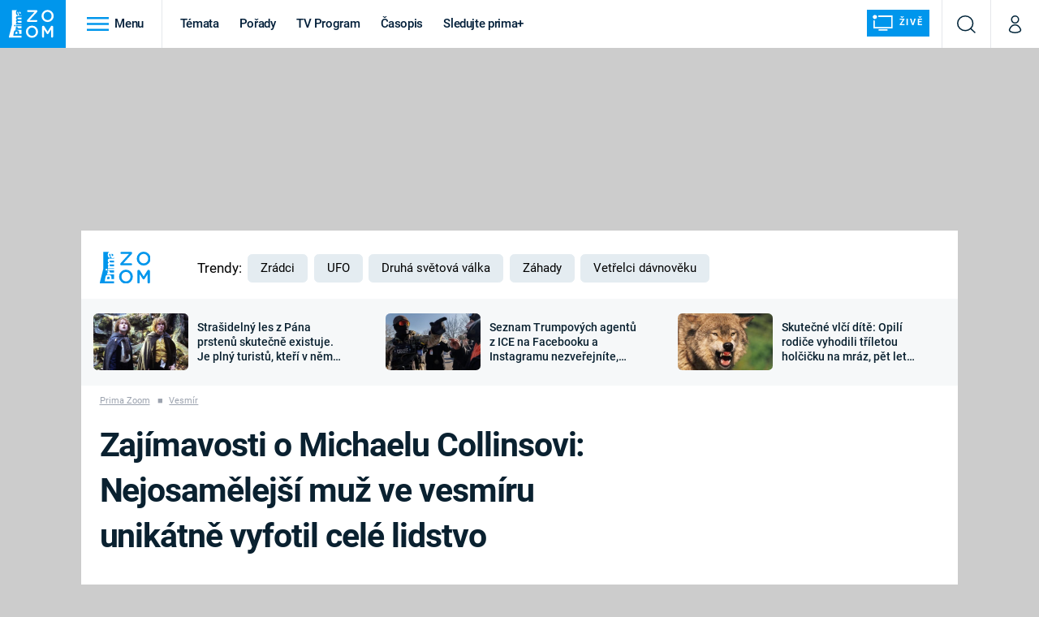

--- FILE ---
content_type: text/html; charset=UTF-8
request_url: https://zoom.iprima.cz/vesmir/michael-collins-zajimavosti
body_size: 32628
content:
<!DOCTYPE html>
<html lang="cs">
<head>
    <meta charset="UTF-8">
    <meta name="viewport" content="width=device-width, initial-scale=1">
    <meta name="author" content="FTV Prima">
    <title>Zajímavosti o Michaelu Collinsovi: Nejosamělejší muž ve vesmíru unikátně vyfotil celé lidstvo - Prima Zoom</title>

    <meta name="referrer" content="no-referrer-when-downgrade" id="referrer-policy-meta">
    <link rel="alternate" type="application/rss+xml" title="Prima Zoom RSS Feed" href="/rss" />

            <meta name="robots" content="max-image-preview:large">
    
    <meta name="google-site-verification" content="gsiOsmOWfTS9xPMRB4gH-SmA-DH11GYlFG-LDJJyZSg" />

        <link rel="preload" as="font" type="font/woff2" href="https://assets.zoom.iprima.cz/fonts/roboto-v30-latin_latin-ext-regular.woff2" crossorigin="crossorigin">
<link rel="preload" as="font" type="font/woff2" href="https://assets.zoom.iprima.cz/fonts/roboto-v30-latin_latin-ext-italic.woff2" crossorigin="crossorigin">
<link rel="preload" as="font" type="font/woff2" href="https://assets.zoom.iprima.cz/fonts/roboto-v30-latin_latin-ext-500.woff2" crossorigin="crossorigin">
<link rel="preload" as="font" type="font/woff2" href="https://assets.zoom.iprima.cz/fonts/roboto-v30-latin_latin-ext-700.woff2" crossorigin="crossorigin">

<link rel="stylesheet preconnect" href="https://assets.zoom.iprima.cz/css/fonts.160f172d.css" crossorigin="anonymous" fetchpriority="high">
        <link rel="stylesheet" href="https://assets.zoom.iprima.cz/css/gallery-bundle-custom.3b46b35a.css" crossorigin="anonymous" media="print" onload="this.media=&quot;all&quot;">
    <link rel="stylesheet" href="https://assets.zoom.iprima.cz/css/gallery-bundle.b324d615.css" crossorigin="anonymous" media="print" onload="this.media=&quot;all&quot;">
    <noscript><link rel="stylesheet" href="https://assets.zoom.iprima.cz/css/gallery-bundle-custom.3b46b35a.css"></noscript>
    <noscript><link rel="stylesheet" href="https://assets.zoom.iprima.cz/css/gallery-bundle.b324d615.css"></noscript>

        <link rel="stylesheet preconnect" href="https://assets.zoom.iprima.cz/master.58886b8b.css" crossorigin="anonymous" fetchpriority="high">

            <script type="application/ld+json">{"@context":"https:\/\/schema.org","@type":"NewsArticle","headline":"Zaj\u00edmavosti o\u00a0Michaelu Collinsovi: Nejosam\u011blej\u0161\u00ed mu\u017e ve\u00a0vesm\u00edru unik\u00e1tn\u011b vyfotil cel\u00e9 lidstvo","description":"Astronaut Michael Collins sice zem\u0159el ve v\u011bku 90 let jako \u201ezapomenut\u00fd astronaut\u201c z mise Apolla 11, jeho \u017eivot si v\u0161ak zaslou\u017e\u00ed spoustu vzpom\u00edn\u00e1n\u00ed.","url":"https:\/\/zoom.iprima.cz\/vesmir\/michael-collins-zajimavosti","datePublished":"2021-04-29T13:15:00+02:00","mainEntityOfPage":"https:\/\/zoom.iprima.cz\/vesmir\/michael-collins-zajimavosti","dateModified":"2021-04-29T13:15:00+02:00","publisher":{"@context":"https:\/\/schema.org","@type":"NewsMediaOrganization","name":"FTV Prima","url":"https:\/\/zoom.iprima.cz","email":"online@iprima.cz","logo":{"@context":"https:\/\/schema.org","@type":"ImageObject","url":"\/images\/logo-zoom-svg.png","width":802,"height":282,"caption":"Prima ZOOM","creditText":"FTV Prima","copyrightNotice":"FTV Prima","creator":{"@context":"https:\/\/schema.org","@type":"Organization","name":"FTV Prima"},"license":"https:\/\/www.iprima.cz\/vseobecne-podminky","acquireLicensePage":"https:\/\/www.iprima.cz\/vseobecne-podminky"},"sameAs":["https:\/\/www.facebook.com\/primazoom.cz\/","https:\/\/www.instagram.com\/zoom\/","https:\/\/www.youtube.com\/FtvPrima\/"],"alternateName":["Prima","FTV Prima, Prima Zoom"]},"copyrightYear":"2026","author":{"@context":"https:\/\/schema.org","@type":"Person","name":"Kl\u00e1ra Ochmanov\u00e1","description":null,"image":{"@context":"https:\/\/schema.org","@type":"ImageObject","url":"https:\/\/cdn.administrace.tv\/2022\/05\/15\/small_11\/b45c89dac6ae63631f8e66c230f19621.jpg","width":800,"height":800,"caption":"Kl\u00e1ra Ochmanov\u00e1","creditText":"redakce Prima Zoom","copyrightNotice":"redakce Prima Zoom","creator":{"@context":"https:\/\/schema.org","@type":"Organization","name":"redakce Prima Zoom"},"license":"https:\/\/www.iprima.cz\/vseobecne-podminky","acquireLicensePage":"https:\/\/www.iprima.cz\/vseobecne-podminky"},"email":"klara.ochmanova@iprima.cz","url":"https:\/\/zoom.iprima.cz\/klara-ochmanova","jobTitle":"redaktorka FTV Prima"},"image":{"@context":"https:\/\/schema.org","@type":"ImageObject","url":"https:\/\/cdn.administrace.tv\/2022\/04\/23\/small_169\/883ebe6b26376530f44ebb579fc64975.jpg","width":800,"height":450,"caption":"Michael Collins (uprost\u0159ed) se sv\u00fdmi kolegy z Apolla 11","creditText":"Getty Images","copyrightNotice":"Getty Images","creator":{"@context":"https:\/\/schema.org","@type":"Organization","name":"Getty Images"},"license":"https:\/\/www.iprima.cz\/vseobecne-podminky","acquireLicensePage":"https:\/\/www.iprima.cz\/vseobecne-podminky"}}</script>
                <script type="application/ld+json">{"@context":"https:\/\/schema.org","@type":"BreadcrumbList","itemListElement":[{"@type":"ListItem","position":1,"name":"Vesm\u00edr","item":"https:\/\/zoom.iprima.cz\/vesmir"}]}</script>
    
            <link rel="canonical" href="https://zoom.iprima.cz/vesmir/michael-collins-zajimavosti">
    
    <script>
    window.didomiOnReady = window.didomiOnReady || [];
    window.didomiOnReady.push(function () {
        addGTM(window, document, 'script', 'dataLayer', 'GTM-MPL3TB9');
    });

    /**
     */
    function addGTM(w, d, s, l, i) {
        w[l] = w[l] || [];
        w[l].push({'gtm.start': new Date().getTime(), event: 'gtm.js'});
        var f = d.getElementsByTagName(s)[0],
            j = d.createElement(s),
            dl = l != 'dataLayer' ? '&l=' + l : '';
        j.async = true;
        j.src = 'https://www.googletagmanager.com/gtm.js?id=' + i + dl;
        f.parentNode.insertBefore(j, f);
    }
</script>                <meta property="fb:app_id" content="1167544556595652" />
                <meta property="og:url" content="https://zoom.iprima.cz/vesmir/michael-collins-zajimavosti" />
                <meta property="og:type" content="article" />
                <meta property="og:title" content="7 věcí, které nevíte o Michaelu Collinsovi: Nejosamělejší muž ve vesmíru unikátně vyfotil celé lidstvo" />
        <meta name="twitter:title" content="7 věcí, které nevíte o Michaelu Collinsovi: Nejosamělejší muž ve vesmíru unikátně vyfotil celé lidstvo" />
                <meta property="og:description" content="Astronaut Michael Collins sice zemřel ve věku 90 let jako „zapomenutý astronaut“ z mise Apolla 11, jeho život si však zaslouží spoustu vzpomínání." />
        <meta name="twitter:description" content="Astronaut Michael Collins sice zemřel ve věku 90 let jako „zapomenutý astronaut“ z mise Apolla 11, jeho život si však zaslouží spoustu vzpomínání." />
                <meta property="og:image" content="https://cdn.administrace.tv/2022/04/23/social_networks_overlay_zoom/883ebe6b26376530f44ebb579fc64975.jpg" />
        <meta property="og:image:width" content="1200" />
        <meta property="og:image:height" content="625" />
        <meta name="twitter:image" content="https://cdn.administrace.tv/2022/04/23/social_networks_overlay_zoom/883ebe6b26376530f44ebb579fc64975.jpg" />
        <meta name="twitter:card" content="summary_large_image" />
    <meta name="twitter:site" content="Prima Zoom" />
    <meta property="og:site_name" content="Prima Zoom" />
        
<script id="prima.sso.script" src="https://user-sso-script.prod.iprima.cz/sso.js" async></script>
<script>
    var ssoInitialized = false;

    function onSSOLoad() {
        ssoInitialized = true;

        // check if user is logged in on initialization
        if (!sso.isUserLoggedIn()) {
            onLogout();
        }

        // user is logged out
        sso.listen('sso.logoutDone', function () {
            onLogout();
            // workaround: refresh disqus module
            if (typeof launchDisqus === 'function') {
                window.launchDisqus(true);
            }
        });

        // user is logged in
        sso.listen('sso.tokenReceived', function () {
            onLogin();
            // workaround: refresh disqus module
            if (typeof launchDisqus === 'function') {
                window.launchDisqus(true);
            }
        });
    }

    function login() {
        sso.login({ ref: 'magazine' });
    }

    function logout() {
        sso.logout();
        onLogout();
    }

    function getUserInfo() {
        return fetch('https://gateway-api.prod.iprima.cz/json-rpc/', {
            method: 'POST',
            headers: {
                'Content-Type': 'application/json'
            },
            body: JSON.stringify({
                jsonrpc: '2.0',
                id: `magazine-${Date.now().toString(36)}`, // similar to uniqid()
                method: 'user.user.info.lite.byAccessToken',
                params: {
                    _accessToken: sso.getAccessToken()
                }
            })
        });
    }

    function onLogin() {
        getUserInfo()
            .then((response) => response.json())
            .then((data) => {
                const userInfo = data['result']['data'];
                const name = userInfo.name || userInfo.email;

                $$('#login-account').find('div.login-item-description').html = escapeHtml(name);
                $$('#login-mobile-user').text(escapeHtml(name));
                // show/hide elements
                $$('#logged-out-submenu').addClass('hidden');
                $$('#logged-in-submenu').removeClass('hidden');
                $$('.only-logged-out').addClass('hidden');
                $$('.only-logged-in').removeClass('hidden');

                setUserIcon(true);
            })
            .catch(() => {
                // we expect token is invalid so refresh it
                sso.ssoToken.refresh();
            });
    }

    function onLogout() {
        $$('#logged-out-submenu').removeClass('hidden');
        $$('#logged-in-submenu').addClass('hidden');
        $$('.only-logged-in').addClass('hidden');
        $$('.only-logged-out').removeClass('hidden');

        setUserIcon(false);
    }

    function setUserIcon(logged) {
        let userIconElement = $$('#user-login-icon');

        /* Remove current icons */
        userIconElement.removeClass('i-user');
        userIconElement.removeClass('i-user-filled');

        /* Set new icon */
        if (logged) {
            userIconElement.addClass('i-user-filled');
        } else {
            userIconElement.addClass('i-user');
        }
    }
</script>

            <script>
            var dataLayer = dataLayer || [];
            dataLayer.push({"event":"page.view","page":{"type":"article","version":"1.0","content":{"id":103617,"title":"Zaj\u00edmavosti o\u00a0Michaelu Collinsovi: Nejosam\u011blej\u0161\u00ed mu\u017e ve\u00a0vesm\u00edru unik\u00e1tn\u011b vyfotil cel\u00e9 lidstvo","kind":"article-standard","published":"2021-04-29T13:15:00+02:00","layout":"sph","authors":{"name":["Kl\u00e1ra Ochmanov\u00e1"],"id":[4773]},"categories":{"main":"Vesm\u00edr","main_id":610,"list":["Vesm\u00edr"],"list_id":[610]},"tags":{"name":["p\u0159ist\u00e1n\u00ed na M\u011bs\u00edci","vesm\u00edr","Michael Collins","Apollo 11","astronauti"],"id":[51,675,9982,9983,12517]}}}});
        </script>
    
    <link rel="apple-touch-icon" sizes="180x180" href="https://assets.zoom.iprima.cz/favicon/apple-touch-icon.png">
<link rel="icon" type="image/png" sizes="32x32" href="https://assets.zoom.iprima.cz/favicon/favicon-32x32.png">
<link rel="icon" type="image/png" sizes="16x16" href="https://assets.zoom.iprima.cz/favicon/favicon-16x16.png">
<link rel="manifest" href="https://assets.zoom.iprima.cz/favicon/site.webmanifest">
<link rel="mask-icon" href="https://assets.zoom.iprima.cz/favicon/safari-pinned-tab.svg" color="#5bbad5">
<link rel="shortcut icon" href="https://assets.zoom.iprima.cz/favicon/favicon.ico">
<meta name="msapplication-TileColor" content="#da532c">
<meta name="msapplication-config" content="https://assets.zoom.iprima.cz/favicon/browserconfig.xml">
<meta name="theme-color" content="#ffffff">
                <meta name="keywords" content="přistání na Měsíci, vesmír, Michael Collins, Apollo 11, astronauti">
                <meta name="description" content="Astronaut Michael Collins sice zemřel ve věku 90 let jako „zapomenutý astronaut“ z mise Apolla 11, jeho život si však zaslouží spoustu vzpomínání.">
    </head>
<body class="with-gate-ad bg-blue-dark-1" data-fallback-image="https://assets.zoom.iprima.cz/images/fallback-image.jpg">
    
<header class="sticky-header fixed md:sticky w-full top-0 z-30">
    <nav class="bg-white clear-after flex text-blue-dark tracking-tight border-gray-200">
                <a class="block float-left h-navbar-height bg-blue-light py-2.5 pr-4 pl-3" href="/">
            <img src="https://assets.zoom.iprima.cz/images/logo-zoom.svg" class="h-full" alt="Logo Prima Zoom">
        </a>

                <div class="block grow ml:grow-0 ml:w-full">
            <ul class="flex justify-end ml:block my-0 mr-0 ml-2 ml:ml-4 p-0 list-none h-navbar-height leading-navbar-height">
                                <li class="inline-block relative ml:pr-2 ml:pr-3 ml:mr-2 ml:border-r order-2">
                    <a class="navbar-menu-toggle inline-block leading-navbar-height font-medium text-base px-5 ml:px-3 cursor-pointer hover:bg-gray-100">
                        <i class="icon i-burger-menu inline-block text-lg mr-1 relative -bottom-1"></i>
                        <span class="hidden ml:inline-block">Menu</span>
                    </a>
                </li>

                                                                            <li class="navbar-link hidden ml:inline-block ">
                            <a                                href="https://zoom.iprima.cz/temata#_il=top-menu"
                               class="inline-block leading-navbar-height font-medium text-base relative px-2 xs:px-4 ml:px-2 ml:px-3 hover:bg-gray-100">
                                Témata
                            </a>
                        </li>
                                            <li class="navbar-link hidden ml:inline-block ">
                            <a                                href="https://zoom.iprima.cz/porady#_il=top-menu"
                               class="inline-block leading-navbar-height font-medium text-base relative px-2 xs:px-4 ml:px-2 ml:px-3 hover:bg-gray-100">
                                Pořady
                            </a>
                        </li>
                                            <li class="navbar-link hidden ml:inline-block ">
                            <a target="_blank"                                href="https://www.iprima.cz/tv-program#_il=top-menu"
                               class="inline-block leading-navbar-height font-medium text-base relative px-2 xs:px-4 ml:px-2 ml:px-3 hover:bg-gray-100">
                                TV Program
                            </a>
                        </li>
                                            <li class="navbar-link hidden ml:inline-block ">
                            <a                                href="https://zoom.iprima.cz/casopis#_il=top-menu"
                               class="inline-block leading-navbar-height font-medium text-base relative px-2 xs:px-4 ml:px-2 ml:px-3 hover:bg-gray-100">
                                Časopis
                            </a>
                        </li>
                                            <li class="navbar-link hidden ml:inline-block ">
                            <a target="_blank"                                href="https://www.iprima.cz#_il=top-menu"
                               class="inline-block leading-navbar-height font-medium text-base relative px-2 xs:px-4 ml:px-2 ml:px-3 hover:bg-gray-100">
                                Sledujte prima+
                            </a>
                        </li>
                                    
                                <li class="navbar-link navbar-live-button inline-block float-right">
                    <a href="/vysilani"
                       class="inline-flex flex-col justify-center rounded-sm items-center pt-1 pb-0 pl-2 pr-2
                            ml:pr-2 ml:pl-1 ml:pt-1 ml:pb-2 ml-2 mr-1 ml:mr-4 font-sans font-bold uppercase text-white
                            no-underline bg-blue-light cursor-pointer ml:rounded-none ml:flex-row hover:bg-blue-light-transparent">
                        <i class="w-8 h-6 inline mr-0 ml:mr-2 -ml-2 -mt-1 text-5xl italic leading-6 bg-no-repeat bg-contain" style="margin-bottom: -0.05rem"></i>
                        <span class="leading-6 cursor-pointer text-xs ml:-mb-1">Živě</span>
                    </a>
                </li>
            </ul>
        </div>

                <div class="right ml-auto">
            <ul class="navbar-right-icons hidden ml:flex p-0 m-0 list-none h-full">
                                <li class="relative inline-block border-l">
                    <a href="/vyhledat" class="navbar-right-icon-link w-navbar-height h-full flex items-center justify-center hover:bg-gray-100">
                        <i class="icon i-search text-2xl"></i><span class="sr-only">Vyhledávání</span>
                    </a>
                </li>

                                <li class="relative inline-block border-l group user-profile">
                    <a href="" class="navbar-right-icon-link w-navbar-height h-full flex items-center justify-center group-hover:bg-blue-light">
                        <i id="user-login-icon" class="icon i-user text-2xl filter"></i><span class="sr-only">Můj profil</span>
                    </a>

                                        <div class="navbar-login-popup hidden absolute right-0 p-2 pr-0 -mt-2 z-30 w-80 group-hover:block font-medium text-sm">
        <ul class="logged-in mb-4 hidden" id="logged-in-submenu">
        <li class="navbar-login-popup-item  block relative px-5 border-0 border-b border-blue-dark-2 border-opacity-25 border-solid">
    <a href="https://profil.iprima.cz/user?ref=magazine"
       target="_blank"            id="login-account"                   class="flex pb-4 pt-3 flex-wrap h-full text-base font-bold no-underline">
                <div class="w-2/12 flex items-center">
            <i class="icon i-settings text-2xl h-5"></i>
        </div>
        <div class="w-10/12 pl-1">
            
                            <div class="login-item-label text-white font-normal text-lg w-full leading-normal">Nastavení účtu</div>
            
            
            
                    </div>
            </a>
</li>        <li class="navbar-login-popup-item  block relative px-5 ">
    <a href=""
                               onclick="logout(); return false;"       class="flex pb-4 pt-3 flex-wrap h-full text-base font-bold no-underline">
                <div class="w-2/12 flex items-center">
            <i class="icon i-logout text-2xl h-5"></i>
        </div>
        <div class="w-10/12 pl-1">
            
                            <div class="login-item-label text-white font-normal text-lg w-full leading-normal">Odhlásit se</div>
            
            
            
                    </div>
            </a>
</li>    </ul>

        <ul class="not-logged-in border-t border-gray-200" id="logged-out-submenu">
        <li class="navbar-login-popup-item navbar-login-popup-item--light block relative px-5 border-0 border-b border-blue-dark-2 border-opacity-25 border-solid">
    <a href=""
                               onclick="login(); return false;"       class="flex pb-4 pt-3 flex-wrap h-full text-base font-bold no-underline">
        
                            <div class="login-item-label text-white font-normal text-lg w-full leading-normal">Máte již účet?</div>
            
            
                            <button class="button pr-5 pl-5 leading-tight">Přihlásit se</button>
            
                </a>
</li>        <li class="navbar-login-popup-item navbar-login-popup-item--dark block relative px-5 ">
    <a href=""
                               onclick="sso.register({ ref: &#039;magazine&#039; }); return false;"       class="flex pb-4 pt-3 flex-wrap h-full text-base font-bold no-underline">
        
                            <div class="login-item-label text-white font-normal text-lg w-full leading-normal">Jste tu poprvé?</div>
            
            
                            <button class="button pr-5 pl-5 leading-tight">Vytvořte si účet</button>
            
                </a>
</li>    </ul>
</div>
                </li>
            </ul>
        </div>
    </nav>

        <div id="navbar-menu" class="bg-blue-dark-2 opacity-0 pointer-events-none transition-opacity duration-200 ease-linear ml:bg-blue-dark-transparent-header absolute top-navbar-height left-0 z-20 w-full">
                <i class="navbar-menu-toggle icon i-close text-3xl absolute bg-blue-dark-2 h-navbar-height ml:bg-transparent right-0 -top-navbar-height ml:top-0 p-5 cursor-pointer"></i>

        <div class="overflow-auto navbar-menu-content flex w-full flex-wrap pb-28 ml:pb-0">
                        <div class="mobile-menu-wrapper">
                                    <div class="trends-molecule w-full items-center justify-center pt-6 ml:pt-2 px-4 sm:px-8 ml:px-0 ml:ml-12 ml:justify-start ml:overflow-hidden ml:h-12">
        <p class="text-white ml:text-black text-base ml:text-lg mr-2 inline-block">Trendy:</p>

                    <div class="mr-1 sm:mr-2 mb-2 inline-block">
                <a href="https://www.iprima.cz/serialy/zradci">
                    <span class="tag tag-blue tag-big">Zrádci</span>
                </a>
            </div>
                    <div class="mr-1 sm:mr-2 mb-2 inline-block">
                <a href="https://zoom.iprima.cz/ufo-mimozemstane">
                    <span class="tag tag-blue tag-big">UFO</span>
                </a>
            </div>
                    <div class="mr-1 sm:mr-2 mb-2 inline-block">
                <a href="https://zoom.iprima.cz/2-svetova-valka">
                    <span class="tag tag-blue tag-big">Druhá světová válka</span>
                </a>
            </div>
                    <div class="mr-1 sm:mr-2 mb-2 inline-block">
                <a href="https://zoom.iprima.cz/zahady-konspirace">
                    <span class="tag tag-blue tag-big">Záhady</span>
                </a>
            </div>
                    <div class="mr-1 sm:mr-2 mb-2 inline-block">
                <a href="https://zoom.iprima.cz/porady/vetrelci-davnoveku">
                    <span class="tag tag-blue tag-big">Vetřelci dávnověku</span>
                </a>
            </div>
            </div>


                                <div class="search-field pt-4 pb-6 sm:pt-6 px-4 sm:px-8 ml:hidden w-full relative">
                    <form method="get" action="/vyhledat/%25query%25" class="search-form">
                        <input type="text"
                               name="search_query"
                               pattern=".{3,}"
                               required
                               class="navbar-menu-search-input w-full rounded-md bg-blue-dark-1 text-blue-light-text h-14 pl-5 pr-14 outline-none"
                               placeholder="Hledejte pořad nebo téma"
                               tabindex="-1"
                               readonly>
                        <button type="submit" class="absolute right-8 sm:right-12 top-8 ml:top-10"><i class="icon i-search i-white text-2xl"></i></button>
                    </form>
                </div>

                                <ul class="mobile-main-menu">
                    <li class="opened">
                        <a href="">
                            <i class="icon i-burger-menu-white text-xs mr-4 mt-2"></i>
                            Témata
                        </a>

                                                    <ul class="mobile-menu-topics">
                                                                    <li>
                                        <a href="https://zoom.iprima.cz/temata#_il=top-menu" >
                                            Témata

                                                                                            <i class="icon i-arrow i-right"></i>
                                                                                    </a>

                                                                            </li>
                                                                    <li>
                                        <a href="https://zoom.iprima.cz/porady#_il=top-menu" >
                                            Pořady

                                                                                            <i class="icon i-arrow i-right"></i>
                                                                                    </a>

                                                                            </li>
                                                                    <li>
                                        <a href="https://www.iprima.cz/tv-program#_il=top-menu" target="_blank">
                                            TV Program

                                                                                            <i class="icon i-arrow i-right"></i>
                                                                                    </a>

                                                                            </li>
                                                                    <li>
                                        <a href="https://zoom.iprima.cz/casopis#_il=top-menu" >
                                            Časopis

                                                                                            <i class="icon i-arrow i-right"></i>
                                                                                    </a>

                                                                            </li>
                                                                    <li>
                                        <a href="https://www.iprima.cz#_il=top-menu" target="_blank">
                                            Sledujte prima+

                                                                                            <i class="icon i-arrow i-right"></i>
                                                                                    </a>

                                                                            </li>
                                                            </ul>
                                            </li>
                    <li class="only-logged-out">
                        <a href="" onclick="login(); return false;" class="only-logged-out navbar-login-button">
                            <i class="icon i-user i-white"></i>
                            Přihlášení
                        </a>
                    </li>
                    <li class="only-logged-in hidden opened">
                        <a href="" class="navbar-login-button">
                            <i class="icon i-user-filled i-white"></i>
                            <span id="login-mobile-user"></span>
                        </a>
                        <ul class="mobile-menu-topics user-profile-submenu">
                            <li>
                                <a href="https://profil.iprima.cz/user?ref=magazine" class="text-white" style="padding-top: 0">
                                    Můj profil
                                    <i class="icon i-arrow i-arrow-down i-right"></i>
                                </a>
                            </li>
                            <li>
                                <a href="" onclick="logout(); return false;" class="text-white">
                                    Odhlásit se
                                    <i class="icon i-arrow i-arrow-down i-right"></i>
                                </a>
                            </li>
                        </ul>
                    </li>
                </ul>

                                <div class="navbar-share-icons-molecule flex ml:block items-center text-blue-light-text text-base">
    <span class="block w-5/12 ml:w-full mb-2 mr-2">Sledujte nás</span>
    <div class="flex justify-end w-7/12 ml:w-full ml:block">
                            <a href="https://www.facebook.com/primazoom.cz" class="pr-2" target="_blank">
                <i class="icon i-facebook-square text-4xl"></i>
            </a>
        
                
                            <a href="https://www.instagram.com/prima_zoom" class="pr-2" target="_blank">
                <i class="icon i-instagram-square text-4xl"></i>
            </a>
        
                            <a href="https://www.youtube.com/c/PrimaZoomCZ" class="pr-2" target="_blank">
                <i class="icon i-youtube-square text-4xl"></i>
            </a>
            </div>
</div>            </div>

                        <div class="burger-menu-wrapper">
                <div class="burger-menu-inner-wrapper">
                                                                        <div class="navbar-menu-box navbar-menu-box-category">
                                <div class="navbar-menu-box-wrapper">
                                                                            <ul class="burger-menu-links">
                                            <li>
                                                <a href="https://zoom.iprima.cz/cestovatele-dobrodruzi" >
                                                    Cestování
                                                </a>

                                                                                                    <ul>
                                                                                                                    <li>
                                                                <a href="https://zoom.iprima.cz/nejkrasnejsi-hrady-a-zamky" >
                                                                    Hrady a zámky
                                                                </a>
                                                            </li>
                                                                                                                    <li>
                                                                <a href="https://zoom.iprima.cz/specialy/hedvabna-stezka" >
                                                                    Hedvábná stezka
                                                                </a>
                                                            </li>
                                                                                                                    <li>
                                                                <a href="https://zoom.iprima.cz/priroda" >
                                                                    Příroda
                                                                </a>
                                                            </li>
                                                                                                            </ul>
                                                                                            </li>
                                        </ul>
                                                                    </div>
                            </div>
                                                                                                <div class="navbar-menu-box navbar-menu-box-category">
                                <div class="navbar-menu-box-wrapper">
                                                                            <ul class="burger-menu-links">
                                            <li>
                                                <a href="https://zoom.iprima.cz/historie" >
                                                    Historie
                                                </a>

                                                                                                    <ul>
                                                                                                                    <li>
                                                                <a href="https://zoom.iprima.cz/vikingove" >
                                                                    Vikingové
                                                                </a>
                                                            </li>
                                                                                                                    <li>
                                                                <a href="https://zoom.iprima.cz/nejvetsi-epidemie-vsech-dob" >
                                                                    Epidemie a pandemie
                                                                </a>
                                                            </li>
                                                                                                                    <li>
                                                                <a href="https://zoom.iprima.cz/specialy/tajemstvi-stareho-egypta" >
                                                                    Starověký Egypt
                                                                </a>
                                                            </li>
                                                                                                            </ul>
                                                                                            </li>
                                        </ul>
                                                                    </div>
                            </div>
                                                                                                <div class="navbar-menu-box navbar-menu-box-category">
                                <div class="navbar-menu-box-wrapper">
                                                                            <ul class="burger-menu-links">
                                            <li>
                                                <a href="https://zoom.iprima.cz/veda-technika" >
                                                    Věda a technika
                                                </a>

                                                                                                    <ul>
                                                                                                                    <li>
                                                                <a href="https://zoom.iprima.cz/koronavirus" >
                                                                    Koronavirus
                                                                </a>
                                                            </li>
                                                                                                                    <li>
                                                                <a href="https://zoom.iprima.cz/vesmir" >
                                                                    Vesmír
                                                                </a>
                                                            </li>
                                                                                                                    <li>
                                                                <a href="https://zoom.iprima.cz/mars" >
                                                                    Mars
                                                                </a>
                                                            </li>
                                                                                                            </ul>
                                                                                            </li>
                                        </ul>
                                                                    </div>
                            </div>
                                                                                                <div class="navbar-menu-box navbar-menu-box-category">
                                <div class="navbar-menu-box-wrapper">
                                                                            <ul class="burger-menu-links">
                                            <li>
                                                <a href="https://zoom.iprima.cz/valky" >
                                                    Války
                                                </a>

                                                                                                    <ul>
                                                                                                                    <li>
                                                                <a href="https://zoom.iprima.cz/studena-valka" >
                                                                    Studená válka
                                                                </a>
                                                            </li>
                                                                                                                    <li>
                                                                <a href="https://zoom.iprima.cz/valka-ve-vietnamu" >
                                                                    Válka ve Vietnamu
                                                                </a>
                                                            </li>
                                                                                                                    <li>
                                                                <a href="https://zoom.iprima.cz/valecne-filmy-a-serialy" >
                                                                    Válečné filmy a seriály
                                                                </a>
                                                            </li>
                                                                                                            </ul>
                                                                                            </li>
                                        </ul>
                                                                    </div>
                            </div>
                                                                                                <div class="navbar-menu-box navbar-menu-box-category">
                                <div class="navbar-menu-box-wrapper">
                                                                            <ul class="burger-menu-links">
                                            <li>
                                                <a href="https://zoom.iprima.cz/2-svetova-valka" >
                                                    Druhá světová válka
                                                </a>

                                                                                                    <ul>
                                                                                                                    <li>
                                                                <a href="https://zoom.iprima.cz/hitlerova-kronika" >
                                                                    Adolf Hitler
                                                                </a>
                                                            </li>
                                                                                                                    <li>
                                                                <a href="https://zoom.iprima.cz/atentat-na-reinharda-heydricha" >
                                                                    Atentát na Reinharda Heydricha
                                                                </a>
                                                            </li>
                                                                                                                    <li>
                                                                <a href="https://zoom.iprima.cz/1-svetova-valka" >
                                                                    První světová válka
                                                                </a>
                                                            </li>
                                                                                                            </ul>
                                                                                            </li>
                                        </ul>
                                                                    </div>
                            </div>
                                                                                                <div class="navbar-menu-box navbar-menu-box-category">
                                <div class="navbar-menu-box-wrapper">
                                                                            <ul class="burger-menu-links">
                                            <li>
                                                <a href="https://zoom.iprima.cz/vyroci" >
                                                    Výročí
                                                </a>

                                                                                                    <ul>
                                                                                                                    <li>
                                                                <a href="https://zoom.iprima.cz/specialy/marie-terezie" >
                                                                    Marie Terezie
                                                                </a>
                                                            </li>
                                                                                                                    <li>
                                                                <a href="https://zoom.iprima.cz/napoleon-bonaparte" >
                                                                    Napoleon Bonaparte
                                                                </a>
                                                            </li>
                                                                                                                    <li>
                                                                <a href="https://zoom.iprima.cz/britska-kralovska-rodina" >
                                                                    Britská královská rodina
                                                                </a>
                                                            </li>
                                                                                                            </ul>
                                                                                            </li>
                                        </ul>
                                                                    </div>
                            </div>
                                                                                                <div class="navbar-menu-box navbar-menu-box-category">
                                <div class="navbar-menu-box-wrapper">
                                                                            <ul class="burger-menu-links">
                                            <li>
                                                <a href="https://zoom.iprima.cz/zahady-konspirace" >
                                                    Záhady a konspirace
                                                </a>

                                                                                                    <ul>
                                                                                                                    <li>
                                                                <a href="https://zoom.iprima.cz/ufo-mimozemstane" >
                                                                    UFO a mimozemšťané
                                                                </a>
                                                            </li>
                                                                                                                    <li>
                                                                <a href="https://zoom.iprima.cz/utajene-pribehy-ceskych-dejin" >
                                                                    Utajené příběhy českých dějin
                                                                </a>
                                                            </li>
                                                                                                                    <li>
                                                                <a href="https://zoom.iprima.cz/alternativni-historie-co-se-stalo-kdyby" >
                                                                    Alternativní historie
                                                                </a>
                                                            </li>
                                                                                                            </ul>
                                                                                            </li>
                                        </ul>
                                                                    </div>
                            </div>
                                                                                                <div class="navbar-menu-box navbar-menu-box-category">
                                <div class="navbar-menu-box-wrapper">
                                                                            <ul class="burger-menu-links">
                                            <li>
                                                <a href="https://zoom.iprima.cz/zajimavosti" >
                                                    Zajímavosti
                                                </a>

                                                                                                    <ul>
                                                                                                                    <li>
                                                                <a href="https://zoom.iprima.cz/film-vs-realita" >
                                                                    Filmy versus realita
                                                                </a>
                                                            </li>
                                                                                                                    <li>
                                                                <a href="https://zoom.iprima.cz/horor-vs-realita" >
                                                                    Horory versus realita
                                                                </a>
                                                            </li>
                                                                                                                    <li>
                                                                <a href="https://zoom.iprima.cz/opticke-iluze-a-klamy" >
                                                                    Optické iluze a klamy
                                                                </a>
                                                            </li>
                                                                                                            </ul>
                                                                                            </li>
                                        </ul>
                                                                    </div>
                            </div>
                                                            </div>

                                <div class="navbar-menu-box navbar-menu-box-links">
                                            <ul class="burger-menu-links mb-10">
                                                            <li>
                                    <a href="https://www.iprima.cz" target="_blank">
                                        Prima+
                                    </a>
                                </li>
                                                            <li>
                                    <a href="https://cnn.iprima.cz" target="_blank">
                                        CNN Prima NEWS
                                    </a>
                                </li>
                                                            <li>
                                    <a href="https://fresh.iprima.cz" target="_blank">
                                        Prima FRESH
                                    </a>
                                </li>
                                                            <li>
                                    <a href="https://living.iprima.cz" target="_blank">
                                        Prima LIVING
                                    </a>
                                </li>
                                                            <li>
                                    <a href="https://zeny.iprima.cz" >
                                        Prima Ženy
                                    </a>
                                </li>
                                                            <li>
                                    <a href="https://lajk.iprima.cz" target="_blank">
                                        Prima LAJK
                                    </a>
                                </li>
                                                    </ul>
                    
                                        <div class="navbar-share-icons-molecule flex ml:block items-center text-blue-light-text text-base">
    <span class="block w-5/12 ml:w-full mb-2 mr-2">Sledujte nás</span>
    <div class="flex justify-end w-7/12 ml:w-full ml:block">
                            <a href="https://www.facebook.com/primazoom.cz" class="pr-2" target="_blank">
                <i class="icon i-facebook-square text-4xl"></i>
            </a>
        
                
                            <a href="https://www.instagram.com/prima_zoom" class="pr-2" target="_blank">
                <i class="icon i-instagram-square text-4xl"></i>
            </a>
        
                            <a href="https://www.youtube.com/c/PrimaZoomCZ" class="pr-2" target="_blank">
                <i class="icon i-youtube-square text-4xl"></i>
            </a>
            </div>
</div>                </div>
            </div>
        </div>
    </div>
</header>


        <div class="header-mone-wrapper static lg:relative">
        <div class="mone_box leader_mobile_rectangle_box">
            <div class="mone_header hide"></div>
            <div class="sas_mone" data-d-area="leaderboard-1" data-m-area="mobilerectangle-1" id="sas_527154"></div>
        </div>
    </div>

    <div class="container main-container">
        <div class="article-detail wrapper-with-sticky-ad bg-white clear-after">
            <header class="hidden ml:flex px-6 py-5 items-center">
    <a href="/" class="pt-4">
        <img src="https://assets.zoom.iprima.cz/images/logo-zoom-blue.svg" alt="Prima Zoom logo" class="-mt-2 mr-6">
    </a>
        <div class="trends-molecule w-full items-center justify-center pt-6 ml:pt-2 px-4 sm:px-8 ml:px-0 ml:ml-12 ml:justify-start ml:overflow-hidden ml:h-12">
        <p class="text-white ml:text-black text-base ml:text-lg mr-2 inline-block">Trendy:</p>

                    <div class="mr-1 sm:mr-2 mb-2 inline-block">
                <a href="https://www.iprima.cz/serialy/zradci">
                    <span class="tag tag-blue tag-big">Zrádci</span>
                </a>
            </div>
                    <div class="mr-1 sm:mr-2 mb-2 inline-block">
                <a href="https://zoom.iprima.cz/ufo-mimozemstane">
                    <span class="tag tag-blue tag-big">UFO</span>
                </a>
            </div>
                    <div class="mr-1 sm:mr-2 mb-2 inline-block">
                <a href="https://zoom.iprima.cz/2-svetova-valka">
                    <span class="tag tag-blue tag-big">Druhá světová válka</span>
                </a>
            </div>
                    <div class="mr-1 sm:mr-2 mb-2 inline-block">
                <a href="https://zoom.iprima.cz/zahady-konspirace">
                    <span class="tag tag-blue tag-big">Záhady</span>
                </a>
            </div>
                    <div class="mr-1 sm:mr-2 mb-2 inline-block">
                <a href="https://zoom.iprima.cz/porady/vetrelci-davnoveku">
                    <span class="tag tag-blue tag-big">Vetřelci dávnověku</span>
                </a>
            </div>
            </div>

</header>
                <section class="top-articles-molecule flex flex-wrap py-5 pr-4 pl-8 sm:px-0 bg-blue-light-2 overflow-hidden hidden md:block">
        <div class="swiper top-articles-swiper swiper-full-width swiper-flex flex" data-nav="blue-light" data-swiper-config="topArticlesConfig" data-swiper-breakpoints="desktop">
            <div class="swiper-wrapper">
                            <article class="swiper-slide flex-col sm:flex-row flex-wrap items-center">
                    <a href="https://zoom.iprima.cz/priroda/les-z-pana-prstenu-502739" class="w-full sm:w-4/12 aspect-169">
                        <picture>
                            <img style="min-height: 70px;"
                                 src="https://cdn.administrace.tv/2026/01/29/mini_169/06dfa27670ff2f09a9ae16ff27561ef4.jpg"
                                 fetchpriority="low"
                                 alt="Strašidelný les z Pána prstenů skutečně existuje. Je plný turistů, kteří v něm hledají elfy, démony a víly"
                                 width="350"
                                 height="197"
                                 class="w-full object-cover rounded-md mb-3 sm:mb-0 hover:opacity-90 keep-image-ratio">
                        </picture>
                    </a>
                    <p class="sm:w-8/12 sm:pl-3 sm:pr-3 md:pr-6 lg:pr-10 text-xs sm:text-sm my-0 font-medium text-blue-dark-2 leading-snug line-clamp-3">
                        <a href="https://zoom.iprima.cz/priroda/les-z-pana-prstenu-502739" class="hover:underline">
                            Strašidelný les z Pána prstenů skutečně existuje. Je plný turistů, kteří v něm hledají elfy, démony a víly
                        </a>
                    </p>
                </article>
                            <article class="swiper-slide flex-col sm:flex-row flex-wrap items-center">
                    <a href="https://zoom.iprima.cz/zajimavosti/seznam-trumpovych-agentu-z-ice-502799" class="w-full sm:w-4/12 aspect-169">
                        <picture>
                            <img style="min-height: 70px;"
                                 src="https://cdn.administrace.tv/2026/01/29/mini_169/86cf6f8cc95f4a64433fd89b51149bc1.jpg"
                                 fetchpriority="low"
                                 alt="Seznam Trumpových agentů z ICE na Facebooku a Instagramu nezveřejníte, podléhá cenzuře. Teď se jich bojí Italové"
                                 width="350"
                                 height="197"
                                 class="w-full object-cover rounded-md mb-3 sm:mb-0 hover:opacity-90 keep-image-ratio">
                        </picture>
                    </a>
                    <p class="sm:w-8/12 sm:pl-3 sm:pr-3 md:pr-6 lg:pr-10 text-xs sm:text-sm my-0 font-medium text-blue-dark-2 leading-snug line-clamp-3">
                        <a href="https://zoom.iprima.cz/zajimavosti/seznam-trumpovych-agentu-z-ice-502799" class="hover:underline">
                            Seznam Trumpových agentů z ICE na Facebooku a Instagramu nezveřejníte, podléhá cenzuře. Teď se jich bojí Italové
                        </a>
                    </p>
                </article>
                            <article class="swiper-slide flex-col sm:flex-row flex-wrap items-center">
                    <a href="https://zoom.iprima.cz/zajimavosti/skutecne-vlci-dite-502734" class="w-full sm:w-4/12 aspect-169">
                        <picture>
                            <img style="min-height: 70px;"
                                 src="https://cdn.administrace.tv/2026/01/29/mini_169/7217789b245dcce86b777f4b2bfdf556.jpg"
                                 fetchpriority="low"
                                 alt="Skutečné vlčí dítě: Opilí rodiče vyhodili tříletou holčičku na mráz, pět let vyrůstala venku se psy"
                                 width="350"
                                 height="197"
                                 class="w-full object-cover rounded-md mb-3 sm:mb-0 hover:opacity-90 keep-image-ratio">
                        </picture>
                    </a>
                    <p class="sm:w-8/12 sm:pl-3 sm:pr-3 md:pr-6 lg:pr-10 text-xs sm:text-sm my-0 font-medium text-blue-dark-2 leading-snug line-clamp-3">
                        <a href="https://zoom.iprima.cz/zajimavosti/skutecne-vlci-dite-502734" class="hover:underline">
                            Skutečné vlčí dítě: Opilí rodiče vyhodili tříletou holčičku na mráz, pět let vyrůstala venku se psy
                        </a>
                    </p>
                </article>
                            <article class="swiper-slide flex-col sm:flex-row flex-wrap items-center">
                    <a href="https://zoom.iprima.cz/valky/polsko-1000-tanku-502699" class="w-full sm:w-4/12 aspect-169">
                        <picture>
                            <img style="min-height: 70px;"
                                 src="https://cdn.administrace.tv/2026/01/28/mini_169/659a8c79d446ef8bd4a03d0a37304f3b.jpg"
                                 fetchpriority="low"
                                 alt="Polsko si pořizuje 1000 nových tanků. Podívejte se, jak se efektně ubrání ruským dronům"
                                 width="350"
                                 height="197"
                                 class="w-full object-cover rounded-md mb-3 sm:mb-0 hover:opacity-90 keep-image-ratio">
                        </picture>
                    </a>
                    <p class="sm:w-8/12 sm:pl-3 sm:pr-3 md:pr-6 lg:pr-10 text-xs sm:text-sm my-0 font-medium text-blue-dark-2 leading-snug line-clamp-3">
                        <a href="https://zoom.iprima.cz/valky/polsko-1000-tanku-502699" class="hover:underline">
                            Polsko si pořizuje 1000 nových tanků. Podívejte se, jak se efektně ubrání ruským dronům
                        </a>
                    </p>
                </article>
                            <article class="swiper-slide flex-col sm:flex-row flex-wrap items-center">
                    <a href="https://zoom.iprima.cz/vesmir/giganticka-dutina-502680" class="w-full sm:w-4/12 aspect-169">
                        <picture>
                            <img style="min-height: 70px;"
                                 src="https://cdn.administrace.tv/2026/01/28/mini_169/b7138b826443fb9976881d97b78e434a.jpg"
                                 fetchpriority="low"
                                 alt="Unikátní česká fotografie: Gigantická vesmírná dutina vznikla výbuchem 20 supernov"
                                 width="350"
                                 height="197"
                                 class="w-full object-cover rounded-md mb-3 sm:mb-0 hover:opacity-90 keep-image-ratio">
                        </picture>
                    </a>
                    <p class="sm:w-8/12 sm:pl-3 sm:pr-3 md:pr-6 lg:pr-10 text-xs sm:text-sm my-0 font-medium text-blue-dark-2 leading-snug line-clamp-3">
                        <a href="https://zoom.iprima.cz/vesmir/giganticka-dutina-502680" class="hover:underline">
                            Unikátní česká fotografie: Gigantická vesmírná dutina vznikla výbuchem 20 supernov
                        </a>
                    </p>
                </article>
                            <article class="swiper-slide flex-col sm:flex-row flex-wrap items-center">
                    <a href="https://zoom.iprima.cz/zajimavosti/farmar-poklad-502507" class="w-full sm:w-4/12 aspect-169">
                        <picture>
                            <img style="min-height: 70px;"
                                 src="https://cdn.administrace.tv/2026/01/28/mini_169/c8f8552771252b37a625760614341bea.jpg"
                                 fetchpriority="low"
                                 alt="Farmář našel veliký poklad, odměna se vyšplhala na 50 milionů korun. Hledal přitom jen ztracené kladivo"
                                 width="350"
                                 height="197"
                                 class="w-full object-cover rounded-md mb-3 sm:mb-0 hover:opacity-90 keep-image-ratio">
                        </picture>
                    </a>
                    <p class="sm:w-8/12 sm:pl-3 sm:pr-3 md:pr-6 lg:pr-10 text-xs sm:text-sm my-0 font-medium text-blue-dark-2 leading-snug line-clamp-3">
                        <a href="https://zoom.iprima.cz/zajimavosti/farmar-poklad-502507" class="hover:underline">
                            Farmář našel veliký poklad, odměna se vyšplhala na 50 milionů korun. Hledal přitom jen ztracené kladivo
                        </a>
                    </p>
                </article>
                            <article class="swiper-slide flex-col sm:flex-row flex-wrap items-center">
                    <a href="https://zoom.iprima.cz/priroda/hroch-vs-tri-lvi-502516" class="w-full sm:w-4/12 aspect-169">
                        <picture>
                            <img style="min-height: 70px;"
                                 src="https://cdn.administrace.tv/2026/01/28/mini_169/2918561a4b25cd58708bcd3c9fe66ea1.jpg"
                                 fetchpriority="low"
                                 alt="Rozlícený hroch zaútočil na tři lvy. Podívejte se, kdo musel nakonec utéct"
                                 width="350"
                                 height="197"
                                 class="w-full object-cover rounded-md mb-3 sm:mb-0 hover:opacity-90 keep-image-ratio">
                        </picture>
                    </a>
                    <p class="sm:w-8/12 sm:pl-3 sm:pr-3 md:pr-6 lg:pr-10 text-xs sm:text-sm my-0 font-medium text-blue-dark-2 leading-snug line-clamp-3">
                        <a href="https://zoom.iprima.cz/priroda/hroch-vs-tri-lvi-502516" class="hover:underline">
                            Rozlícený hroch zaútočil na tři lvy. Podívejte se, kdo musel nakonec utéct
                        </a>
                    </p>
                </article>
                        </div>
        </div>
    </section>


                            <div class="atom-breadcrumbs pt-3 pb-0 px-4 md:px-6 my-0 flex flex-wrap">
        
                                        <a href="/" class="underline text-gray-400 inline-flex hover:no-underline shrink-0">
                    <span class="text-xs font-normal leading-4 mr-2.5 mb-1">Prima Zoom</span>
                </a>
                <span class="text-gray-400 text-xs mr-2 mb-1 scale-65">■</span>
            
                                        <a href="https://zoom.iprima.cz/vesmir" class="underline text-gray-400 inline-flex hover:no-underline shrink-0">
                    <span class="text-xs font-normal leading-4 mr-2.5 mb-1">Vesmír</span>
                </a>
            
            </div>

                        <div class="relative flex flex-col flex-wrap" id="article-content">
                <div class="left-side order-3 pt-4 md:pt-6">
                    <div class="flex flex-row">
                        <div class="mr-4 sm:mr-5" style="max-width: 50%">
                                                                <a href="https://zoom.iprima.cz/vesmir">
        <span class="tag tag-blue tag-big">Vesmír</span>
    </a>
                                                    </div>

                        <div>
                            <span class="block text-blue-dark-2">
                                    
                        <span class="inline-block my-0 mr-px text-smm leading-5 text-left list-none">29. dubna 2021 13:15</span>
                                        </span>

                                                            <div>
                                                                                                                        <a href="https://zoom.iprima.cz/klara-ochmanova" class="leading-none text-gray-400">Klára Ochmanová</a>
                                                                                                                                                    </div>
                                                    </div>
                    </div>
                </div>

                                <aside class="hidden md:block right-side order-9 py-4 md:pt-6" data-video-sticky-wrapper>
                    <div class="mone_box halfpage_box" data-side-block="ad">
                        <div class="mone_header hide"></div>
                        <div class="sas_mone" data-d-area="halfpagead-1" id="sas_725771"></div>
                    </div>

                    <div class="md:mb-8" data-side-block>
                            <div class="sidebar-video hide-scrollbar">
            
                <div class="video-wrapper-for-sticky relative w-full">

                        
                        <div id="pp-container-583521127"
                 class="video-js theoplayer-skin pp-container play-video w-full h-auto aspect-video z-10"
                 data-player-uid="583521127"></div>

                                </div>
        <script>
                                        
            // Player initialization
            window.addEventListener('sidebar-video-play', function() {
                pp.onReady(() => {
                    initPlayerLauncher(583521127, 'p1346599,p1204033,p1252945,p1194117,p1341776,p1341788,p1346597,p1252941,p1258698,p1341784,p1194115,p1252943', true);
                });
            });
        </script>

                
                
        </div>
    <div class="text-blue-dark-2 px-0 justify-start mt-6 mb-3 text-2xl font-bold uppercase">Mohlo by vás zajímat</div>
    <div class="w-full gap-2 flex flex-col flex-wrap" id="zoom-best-of">
                    <article class="content-aside-molecule flex flex-auto sm:flex-1 flex-row w-full md:flex-wrap ml:flex-nowrap gtm-item"
         data-id="zoom-193222"
         data-title="Nejrychlejší had světa dožene i člověka. Podívejte se na jeho zabijácký sprint"
         data-method="editor"
         data-index="1/4"         data-strip="zoom-best-of"         data-strip-location="2/3">
    <div class="block relative article-horizontal-image-wrapper h-36 w-36 md:w-full ml:w-36 mr-4 md:mr-0 ml:mr-4 pb-2.5 flex-shrink-0 overflow-hidden rounded">
                <a href="https://zoom.iprima.cz/priroda/nejrychlejsi-had-sveta-chrestys-rohaty-193222"
           onclick="gtmEventClick(this)"                      class="hover-zoom-img rounded w-full h-full
                  aspect-11">             <img loading="lazy"
                 src="https://assets.zoom.iprima.cz/images/fallback-image.jpg"
                 srcset="https://cdn.administrace.tv/2022/11/16/mini_11/e4f1d2a5a54afa808e604200dac133da.jpg 1x, https://cdn.administrace.tv/2022/11/16/small_11/e4f1d2a5a54afa808e604200dac133da.jpg 2x"
                 alt="Nejrychlejší had světa dožene i člověka. Podívejte se na jeho zabijácký sprint"
                 width="350"
                 height="350"
                 class="w-full h-full object-cover">
        </a>
    </div>

        <div class="smaller-article-heading font-bold mb-3 mt-2 tracking-tight">
        <a href="https://zoom.iprima.cz/priroda/nejrychlejsi-had-sveta-chrestys-rohaty-193222"
           onclick="gtmEventClick(this)"                      class="hover:underline relative block">
            Nejrychlejší had světa dožene i člověka. Podívejte se na jeho zabijácký sprint

                    </a>
    </div>
</article>                    <article class="content-aside-molecule flex flex-auto sm:flex-1 flex-row w-full md:flex-wrap ml:flex-nowrap gtm-item"
         data-id="zoom-193087"
         data-title="Zemské jádro skrývá zcela nový svět. Nález pod povrchem je ohromující"
         data-method="editor"
         data-index="2/4"         data-strip="zoom-best-of"         data-strip-location="2/3">
    <div class="block relative article-horizontal-image-wrapper h-36 w-36 md:w-full ml:w-36 mr-4 md:mr-0 ml:mr-4 pb-2.5 flex-shrink-0 overflow-hidden rounded">
                <a href="https://zoom.iprima.cz/vesmir/zemske-jadro-novy-svet-193087"
           onclick="gtmEventClick(this)"                      class="hover-zoom-img rounded w-full h-full
                  aspect-11">             <img loading="lazy"
                 src="https://assets.zoom.iprima.cz/images/fallback-image.jpg"
                 srcset="https://cdn.administrace.tv/2022/11/15/mini_11/5e30fad463c10770437bb064960171f0.jpg 1x, https://cdn.administrace.tv/2022/11/15/small_11/5e30fad463c10770437bb064960171f0.jpg 2x"
                 alt="Zemské jádro skrývá zcela nový svět. Nález pod povrchem je ohromující"
                 width="350"
                 height="350"
                 class="w-full h-full object-cover">
        </a>
    </div>

        <div class="smaller-article-heading font-bold mb-3 mt-2 tracking-tight">
        <a href="https://zoom.iprima.cz/vesmir/zemske-jadro-novy-svet-193087"
           onclick="gtmEventClick(this)"                      class="hover:underline relative block">
            Zemské jádro skrývá zcela nový svět. Nález pod povrchem je ohromující

                    </a>
    </div>
</article>                    <article class="content-aside-molecule flex flex-auto sm:flex-1 flex-row w-full md:flex-wrap ml:flex-nowrap gtm-item"
         data-id="zoom-193417"
         data-title="Stalingrad byl hrobem Hitlerovy armády. Žukov vlákal statisíce nacistů do smrtící pasti"
         data-method="editor"
         data-index="3/4"         data-strip="zoom-best-of"         data-strip-location="2/3">
    <div class="block relative article-horizontal-image-wrapper h-36 w-36 md:w-full ml:w-36 mr-4 md:mr-0 ml:mr-4 pb-2.5 flex-shrink-0 overflow-hidden rounded">
                <a href="https://zoom.iprima.cz/valky/operace-uran-stalingrad-193417"
           onclick="gtmEventClick(this)"                      class="hover-zoom-img rounded w-full h-full
                  aspect-11">             <img loading="lazy"
                 src="https://assets.zoom.iprima.cz/images/fallback-image.jpg"
                 srcset="https://cdn.administrace.tv/2022/11/19/mini_11/298e6e28e12672ac0724c2214971c78c.jpg 1x, https://cdn.administrace.tv/2022/11/19/small_11/298e6e28e12672ac0724c2214971c78c.jpg 2x"
                 alt="Stalingrad byl hrobem Hitlerovy armády. Žukov vlákal statisíce nacistů do smrtící pasti"
                 width="350"
                 height="350"
                 class="w-full h-full object-cover">
        </a>
    </div>

        <div class="smaller-article-heading font-bold mb-3 mt-2 tracking-tight">
        <a href="https://zoom.iprima.cz/valky/operace-uran-stalingrad-193417"
           onclick="gtmEventClick(this)"                      class="hover:underline relative block">
            Stalingrad byl hrobem Hitlerovy armády. Žukov vlákal statisíce nacistů do smrtící pasti

                    </a>
    </div>
</article>                    <article class="content-aside-molecule flex flex-auto sm:flex-1 flex-row w-full md:flex-wrap ml:flex-nowrap gtm-item"
         data-id="zoom-193020"
         data-title="Neandertálce nevyhubila válka s člověkem. Nový objev ukazuje na zkázonosné rozhodnutí"
         data-method="editor"
         data-index="4/4"         data-strip="zoom-best-of"         data-strip-location="2/3">
    <div class="block relative article-horizontal-image-wrapper h-36 w-36 md:w-full ml:w-36 mr-4 md:mr-0 ml:mr-4 pb-2.5 flex-shrink-0 overflow-hidden rounded">
                <a href="https://zoom.iprima.cz/historie/neandrtalci-pricina-vyhynuti-193020"
           onclick="gtmEventClick(this)"                      class="hover-zoom-img rounded w-full h-full
                  aspect-11">             <img loading="lazy"
                 src="https://assets.zoom.iprima.cz/images/fallback-image.jpg"
                 srcset="https://cdn.administrace.tv/2022/11/15/mini_11/61ec1eaa9889cc448091cf58a29862eb.jpg 1x, https://cdn.administrace.tv/2022/11/15/small_11/61ec1eaa9889cc448091cf58a29862eb.jpg 2x"
                 alt="Neandertálce nevyhubila válka s člověkem. Nový objev ukazuje na zkázonosné rozhodnutí"
                 width="350"
                 height="350"
                 class="w-full h-full object-cover">
        </a>
    </div>

        <div class="smaller-article-heading font-bold mb-3 mt-2 tracking-tight">
        <a href="https://zoom.iprima.cz/historie/neandrtalci-pricina-vyhynuti-193020"
           onclick="gtmEventClick(this)"                      class="hover:underline relative block">
            Neandertálce nevyhubila válka s člověkem. Nový objev ukazuje na zkázonosné rozhodnutí

                    </a>
    </div>
</article>            </div>
    <script>
        addEventListener('DOMContentLoaded', () => {
            createObserver('#zoom-best-of', '.gtm-item', (el) => {
                gtmEventVisible(el);
            });
        });
    </script>

                    </div>

                    <div class="mone_box halfpage_box ad-sticky" data-side-block="ad">
                        <div class="mone_header hide"></div>
                        <div class="sas_mone" data-d-area="halfpagead-2" id="sas_542336"></div>
                    </div>
                </aside>

                                <h1 class="main-title left-side article-content-right-padding justify-start">
                    Zajímavosti o Michaelu Collinsovi: Nejosamělejší muž ve vesmíru unikátně vyfotil celé lidstvo
                </h1>

                                <div class="article-header left-side aspect-16:9">
                                                                    
        
                
                            
                    
                    
                
                                
    <div class="asset-image asset-gallery-type
        ">
                <a href="#gallery-carousel-507354" class="block aspect-169" rel="modal:open">
                            <img class="main-image aspect-169"
                     src="https://cdn.administrace.tv/2022/04/23/medium_169/883ebe6b26376530f44ebb579fc64975.jpg"
                     srcset="https://cdn.administrace.tv/2022/04/23/mini_169/883ebe6b26376530f44ebb579fc64975.jpg 350w,https://cdn.administrace.tv/2022/04/23/small_169/883ebe6b26376530f44ebb579fc64975.jpg 800w,https://cdn.administrace.tv/2022/04/23/medium_169/883ebe6b26376530f44ebb579fc64975.jpg 1200w,https://cdn.administrace.tv/2022/04/23/hd_169/883ebe6b26376530f44ebb579fc64975.jpg 1920w"                                          alt="Michael Collins (uprostřed) se svými kolegy z Apolla 11">
                    </a>

                                        <p class="atom-image-description">
                                    <span>Michael Collins (uprostřed) se svými kolegy z Apolla 11</span>
                                                    <span class="description-source">
                        Zdroj: Getty Images
                    </span>
                            </p>
            </div>

        <div id="gallery-carousel-507354" class="modal gallery-modal hidden" data-id="507354">
        <div id="gallery-wrapper-507354" class="in-modal gallery-content">

                        <header class="atom-gallery-header">
                <nav class="navbar">
                    <ul>
                        <li class="icon close bordered">
                            <a href="" onclick="window.modalClose()" class="group">
                                <i class="icon i-close text-xl"></i>
                                <span>Zavřít</span>
                            </a>
                        </li>
                    </ul>
                </nav>
            </header>

                        <div class="content-wrapper detail-page flex">
                <div class="main-content px-4 w-full md:w-3/4">
                    <div class="gallery-swiper">
                        <div class="swiper-wrapper">
                            <article class="swiper-slide photo bg-transparent" data-image-id="1073252">
                                <div class="picture-wrapper">
                                                                                                                                                        <img loading="lazy"
                                             src="https://cdn.administrace.tv/2022/04/23/hd/883ebe6b26376530f44ebb579fc64975.jpg"
                                                                                             srcset="https://cdn.administrace.tv/2022/04/23/mini/883ebe6b26376530f44ebb579fc64975.jpg 350w,
                                                         https://cdn.administrace.tv/2022/04/23/small/883ebe6b26376530f44ebb579fc64975.jpg 800w,
                                                         https://cdn.administrace.tv/2022/04/23/medium/883ebe6b26376530f44ebb579fc64975.jpg 1200w,
                                                         https://cdn.administrace.tv/2022/04/23/hd/883ebe6b26376530f44ebb579fc64975.jpg 1920w
                                                         "
                                             sizes="(max-width: 991px) 100vw, 80vw"
                                             class="bg-preloader"
                                             alt="Michael Collins (uprostřed) se svými kolegy z Apolla 11">
                                    
                                                                        <div class="gallery-swiper-nav gallery-swiper-nav--next">
                                        <span><i class="icon i-arrow-right"></i></span>
                                    </div>
                                                                        <div class="gallery-swiper-nav gallery-swiper-nav--prev">
                                        <span><i class="icon i-arrow-right"></i></span>
                                    </div>

                                                                                                                                                        <p class="atom-image-description">
                                                                                            <span>Michael Collins (uprostřed) se svými kolegy z Apolla 11</span>
                                            
                                                                                            <span class="description-source">
                                                    Zdroj:
                                                                                                            Getty Images
                                                                                                    </span>
                                                                                    </p>
                                                                    </div>
                            </article>
                        </div>
                    </div>
                </div>

                <div class="ad-right-side" id="gallery-ad-right-side-507354"></div>
            </div>
        </div>
    </div>
                                    </div>

                                    <div class="lead left-side article-content-right-padding">
                        <p>Astronaut Michael Collins sice zemřel ve věku 90 let jako „zapomenutý astronaut“ z mise Apolla 11, jeho život si však zaslouží spoustu vzpomínání.</p>

                        <div class="mone_box wallpaper_mobile_rectangle_box">
                            <div class="mone_header hide"></div>
                            <div class="sas_mone" data-d-area="wallpaper-1" data-m-area="mobilerectangle-2" id="sas_112056"></div>
                        </div>
                    </div>
                
                                <a href="https://www.seznam.cz/pridat-boxik/178250" onclick="dataLayer.push({'event': 'add_to_seznam'})" class="hidden w-full" id="seznam-banner">
    <picture>
        <source media="(max-width: 500px)"
                srcset="https://assets.zoom.iprima.cz/images/seznam-banner-mobile-v3.svg">

        <img loading="lazy"
             class="w-full mb-4"
             src="https://assets.zoom.iprima.cz/images/seznam-banner-desktop-v3.svg"
             alt="Seznam.cz banner">
    </picture>
</a>
                                <main class="left-side order-7 article-detail-content" id="article-inner-content">
                    <p>Zatímco jména Neila Armstronga a Buzze Aldrina zná asi každý, na třetího astronauta z mise Apolla 11 si vzpomenou jen někteří. Michael Collins, jenž nás opustil ve středu 28. dubna 2021, sice nepózoval u americké vlajky na povrchu Měsíce, jeho funkce však byla neméně důležitá – a díky samotě na měsíční orbitě má na kontě dokonce i jedno z lidských prvenství. Co všechno o něm nespíš nevíte?</p>

<h3>1. Elitní testovací pilot</h3>

<p>Collins měl po otci armádní krev a jeho kariéra byla zajímavá dávno před tím, než se navlékl do skafandru. Byl totiž pilotem a byl tak dobrý, že se z něj stal elitní testovací pilot experimentálních strojů letectva. Pilotů, kteří by se mu vyrovnali, existovala v 60. letech jen hrstka. A to nejen v USA, ale po celém světě.</p>

<p>

</p>

<h3>2. Vesmírný kovboj i mimo Apollo 11</h3>

<p>Apollo 11 nebylo první vesmírnou misí, které se Collins účastnil. V roce 1966 strávil tři dny na zemské orbitě v rámci mise Gemini 10, na které získal zajímavé prvenství. Byl totiž prvním člověkem, který kdy během jediné mise vyšel z lodi do volného vesmíru víckrát než jednou. Trénoval také na misi Apollo 8, nakonec však během ní pracoval v kontrolním centru.</p>

<p>
<blockquote class="twitter-tweet"><p lang="en" dir="ltr">🆘My Fellow Americans. Apollo 11🇺🇸Astronaut Michael Collins🇺🇸passed away today April 28,2021 . <br><br>Collins flew the Apollo 11 Command Module around the moon in 1969 while crewmates Aldrin &amp;Armstrong walked on the moon surface.<br><br>May this great TEST PILOT and ASTRONAUT RIP✅🇺🇸 <a href="https://t.co/HdE09u7wB7">pic.twitter.com/HdE09u7wB7</a></p>&mdash; Glenn Roth (@groth1945) <a href="https://twitter.com/groth1945/status/1387533791196065798?ref_src=twsrc%5Etfw">April 28, 2021</a></blockquote>



</p>

<h3>3. Skromný kolega</h3>

<p>Ačkoli se mu říká „zapomenutý“ nebo „nejosamělejší“ astronaut, faktem je, že Collins svou izolaci během mise Apolla 11 nijak negativně neprožíval. Naopak se několikrát nechal slyšet, že cítil „uvědomění, očekávání, spokojenost a důvěru“. A že měl z mise radostné pocity. Collins si uvědomoval, jak důležitého okamžiku je součástí, a tak mu ani nebylo líto, že kvůli pozici lodě na odvrácené straně Měsíce neslyšel Armstrongovu slavnou větu o malém krůčku pro člověka a velkém skoku pro lidstvo. Ostatně sám přiznal, že měl primárně strach o to, aby kolegy nemusel na Měsíci v případě nevydařeného odletu zanechat.</p>

<p>
<blockquote class="twitter-tweet"><p lang="en" dir="ltr">Dear Mike,<br>Wherever you have been or will be, you will always have the Fire to Carry us deftly to new heights and to the future.  We will miss you. May you Rest In Peace.  <a href="https://twitter.com/hashtag/Apollo11?src=hash&amp;ref_src=twsrc%5Etfw">#Apollo11</a> <a href="https://t.co/q4sJjFdvf8">pic.twitter.com/q4sJjFdvf8</a></p>&mdash; Dr. Buzz Aldrin (@TheRealBuzz) <a href="https://twitter.com/TheRealBuzz/status/1387451395461292037?ref_src=twsrc%5Etfw">April 28, 2021</a></blockquote>



</p>

<h3>4. Navrhl slavný symbol vesmírné mise</h3>

<p>Na kulatém obrázku amerického orla na Měsíci se Zemí v pozadí se měli shodnout všichni astronauti, kteří se na misi Apolla 11 podíleli. Collins byl však tím, kdo orla navrhnul umístit na Měsíc a Zemi dát do pozadí tak, aby na ní byly vidět oba americké kontinenty. Také se zasadil o to, aby bylo vše v přirozených barvách. Vrchní představitelé NASA původní návrh odmítli, neboť se jim nelíbila agresivní póza orla s roztaženými pařáty připravenými k přistání. Jakmile však orel dostal do pařátů olivovou ratolest, již původně třímal v zobáku, celý návrh byl schválen. Collins si ale neodpustil poznámku, že takto přece orel nemůže přistát. Zkrátka vtipálek.</p>

<p>

</p>

<h3>5. Po návratu z vesmíru vystudoval Harvard</h3>

<p>Ačkoli měl Collins v životopise bakalářský titul z prestižní vojenské akademie a po návratu z vesmíru měl nabídku i na další misi, kde by na Měsíci skutečně přistál, rozhodl se věnovat studiu. Dostal se na Harvard a 5 let po misi Apolla 11 odpromoval v jednom z univerzitních obchodních programů.</p>

<p>
<blockquote class="twitter-tweet"><p lang="en" dir="ltr">We mourn the passing and celebrate the life of our former director and astronaut Michael Collins. His vision and extraordinary achievements helped define our museum, and his wit, warmth, and wisdom will always be a part of our work. <a href="https://t.co/Z8VPRSfabs">pic.twitter.com/Z8VPRSfabs</a></p>&mdash; National Air and Space Museum (@airandspace) <a href="https://twitter.com/airandspace/status/1387453338363568129?ref_src=twsrc%5Etfw">April 28, 2021</a></blockquote>



</p>

<h3>6. Zasloužil se o významné muzeum</h3>

<p>Collins byl prvním ředitelem amerického Národního muzea letectví a kosmonautiky. Nejenže dohlížel na design i konstrukci jeho hlavní budovy ve Washingtonu D. C., pod jeho vedením muzeum v roce 1976 otevřelo ještě před plánovaným termínem, a dokonce i ušetřilo v rámci rozpočtu. Jen během prvního roku přilákalo 10 milionů návštěvníků a dodnes zůstává jedním z nejpopulárnějších muzeí na světě.</p>

<p>
<blockquote class="twitter-tweet"><p lang="en" dir="ltr">While I never had the opportunity to meet him, I did inherit the office in <a href="https://twitter.com/SmithsonianAIB?ref_src=twsrc%5Etfw">@SmithsonianAIB</a> of founding <a href="https://twitter.com/airandspace?ref_src=twsrc%5Etfw">@airandspace</a> director, and Under Secretary, Michael Collins. Thinking of his legacy and all he gave to the <a href="https://twitter.com/smithsonian?ref_src=twsrc%5Etfw">@Smithsonian</a> today. <a href="https://t.co/eWVmoIVdi3">https://t.co/eWVmoIVdi3</a> <a href="https://t.co/hRQn4HArdz">pic.twitter.com/hRQn4HArdz</a></p>&mdash; Darren Milligan (@DarrenMilligan) <a href="https://twitter.com/DarrenMilligan/status/1387473722580291585?ref_src=twsrc%5Etfw">April 28, 2021</a></blockquote>



</p>

<h3>7. Fotografie s celým lidstvem</h3>

<p>Collins má na kontě i jednu zcela unikátní a nenahraditelnou fotografii. Je na ní zachycený měsíční modul s Armstrongem a Aldrinem, který se vrací k lodi na orbitě, zatímco na pozadí svítí planeta Země. Michael Collins v ten moment vyfotil prakticky celé lidstvo. S jedinou výjimkou – on sám bude navždy tím, kdo na fotce chyběl. </p>

<p>
<blockquote class="twitter-tweet"><p lang="en" dir="ltr">Always think of this photo when Michael Collins is mentioned. The only person in the entire history of humanity not to be in the field of view. RIP Michael Collins <a href="https://t.co/uAEASDun8J">pic.twitter.com/uAEASDun8J</a></p>&mdash; Bob Pont (@pontbob) <a href="https://twitter.com/pontbob/status/1387516761118060546?ref_src=twsrc%5Etfw">April 28, 2021</a></blockquote>



</p>

                </main>

                                <div class="left-side order-8 pb-2">
                                <div class="rounded-md border border-gray-200 border-solid py-5 px-4 flex items-center flex-row">
            <a href="https://zoom.iprima.cz/klara-ochmanova"
               class="rounded-md overflow-hidden w-5/12 sm:w-auto relative mr-4 sm:mr-6">
                <img loading="lazy"
                     src="https://cdn.administrace.tv/2022/05/15/mini_11/b45c89dac6ae63631f8e66c230f19621.jpg"
                     alt="Klára Ochmanová"
                     class="w-auto sm:w-40 md:w-36 ml:w-44 h-auto md:h-36 ml:h-44 object-cover">
                <div class="absolute top-0 left-0 w-full h-full bg-gradient-to-t from-blue-dark-2-40-opacity flex justify-end flex-col p-4">
                </div>
            </a>

            <div class="flex-1">
                <p class="text-xl font-bold">Klára Ochmanová</p>
                <p class="leading-relaxed">redaktorka FTV Prima</p>

                                    <a href="https://zoom.iprima.cz/klara-ochmanova"
                       class="text-blue-dark-2 uppercase underline hover:no-underline font-bold block mt-3 sm:mt-5">
                        Všechny články autora
                    </a>
                            </div>
        </div>
                        <section class="newsletter-molecule bg-blue-dark-1 -mx-4 sm:mx-0 my-8 px-4 pt-5 pb-6 sm:pt-9 sm:pr-6 sm:pb-10 sm:pl-9 sm:rounded-md flex">
    <div class="sm:w-2/3 sm:pr-4">
        <div class="flex sm:block">

                        <div class="pr-3 sm:pr-0">
                <h4 class="newsletter-title md:text-2xl mt-0 mb-1.5 sm:mb-3">Nenechte si ujít novinky Prima Zoom!</h4>
                <p class="newsletter-perex pr-6 sm:pr-0 text-white text-sm sm:text-base md:text-lg sm:leading-6">
                    Zanechte nám svůj e-mail a 1x týdně vás upozorníme na to nejnovější a nejlepší z našeho
                    webu.
                </p>
            </div>

                        <img src="https://assets.zoom.iprima.cz/images/newsletter-bg.png" alt="Newsletter" loading="lazy" class="w-32 object-contain object-bottom sm:hidden relative -bottom-2 right-2">
        </div>

                <div id="mailkit_instance_inline_95343" class="mailkit_instance mailkit_inline">
            <form method="post" data-id="f05na48ah" class="flex mt-2 sm:mt-6 mb-5 sm:pr-9">

                                <input type="email" name="email" id="email_inline" placeholder="Váš e-mail" required
                       class="py-3 px-4 mr-4 bg-blue-dark-2 text-white border-0 newsletter-input leading-6 border-2 border-blue-dark-2 rounded">

                                <button class="button text-blue-dark bg-white pr-6 pl-6 border-white hover:bg-gray-100">
        Odeslat
</button>            </form>
        </div>

                <script>
            var e = {type:"double", dml:"95343", fc1:"0ea1916961b5e38f",fc2:"128260a3e72d3dcc", dt:"21063" , returnUrl:"https://zoom.iprima.cz" , autosuggest:true, fromEmail:"registrace@tv.iprima.cz", fromName:"iPrima registrace"};
            window.f05na48ah=e;s=document.getElementsByTagName("script")[0];qc=document.createElement("script");qc.src="//static.mailkit.eu/_system/subform.js";qc.setAttribute("dvar", "f05na48ah");s.parentNode.insertBefore(qc,s);
        </script>

                <p class="text-blue-light-text opacity-75 text-xs sm:text-sm font-light tracking-wide sm:tracking-tight m-0">
            Odesláním formuláře souhlasíte s <a href="https://www.iprima.cz/informace-o-zasilani-novinek" target="_blank" class="underline hover:no-underline">podmínkami zpracování osobních údajů</a>
        </p>
    </div>

        <div class="hidden sm:block w-1/3 relative">
        <img alt="background" src="https://assets.zoom.iprima.cz/images/newsletter-bg.png" loading="lazy" class="right-0 -bottom-10 absolute w-56">
    </div>
</section>                        <footer class="molecule-article-footer flex flex-wrap text-blue-dark-2">
        <div class="w-full border-b border-gray-200 border-solid flex sm:border-b-0 justify-start ml:justify-end ml:order-2 ml:w-1/2">
            <div class="atom-article-socials py-3 sm:pt-0 sm:pb-9 flex items-center sm:flex-grow sm:flex-grow-0">
        <span class="uppercase font-bold text-sm tracking-wide mr-3 text-blue-dark-2">
        Sdílejte článek
    </span>

                    <a onclick="return fbShare('https://zoom.iprima.cz/vesmir/michael-collins-zajimavosti', 'Zajímavosti o Michaelu Collinsovi: Nejosamělejší muž ve vesmíru unikátně vyfotil celé lidstvo', 'Astronaut Michael Collins sice zemřel ve věku 90 let jako „zapomenutý astronaut“ z mise Apolla 11, jeho život si však zaslouží spoustu vzpomínání.', 'https://cdn.administrace.tv/2022/04/23/small_169/883ebe6b26376530f44ebb579fc64975.jpg');"
            href=""
            class="block relative mr-3 sm:-bottom-1 hover:opacity-80">
            <i class="icon i-facebook text-xxl"></i>
        </a>

                <a href="https://x.com/intent/tweet?text=Zaj%C3%ADmavosti%20o%C2%A0Michaelu%20Collinsovi%3A%20Nejosam%C4%9Blej%C5%A1%C3%AD%20mu%C5%BE%20ve%C2%A0vesm%C3%ADru%20unik%C3%A1tn%C4%9B%20vyfotil%20cel%C3%A9%20lidstvo&url=https%3A%2F%2Fzoom.iprima.cz%2Fvesmir%2Fmichael-collins-zajimavosti"
           target="_blank"
           class="block relative mr-3 sm:-bottom-1 hover:opacity-80">
           <i class="icon i-social-x text-xxl"></i>
        </a>
    
        <a href="" onclick="copyUrl(); return false;" class="block relative sm:-bottom-1 hover:opacity-80">
        <i class="icon i-copy text-xxl"></i>
    </a>
</div>
        </div>

                    <div class="w-full flex items-center justify-end sm:justify-start py-7 sm:pb-9 gap-0.5 ml:order-1 ml:w-1/2 border-t-0 border-gray-200 border-solid sm:border-t ml:border-t-0 ml:pt-0 sm:-mt-4 ml:mt-0 flex-wrap">
                <span class="uppercase font-bold sm:font-bold text-sm tracking-tight mr-auto sm:mr-3">Štítky</span>

                                        <a href="https://zoom.iprima.cz/tema/pristani-na-mesici" class="flex">
        <span class="tag tag-bordered tag-small">přistání na Měsíci</span>
    </a>
                                        <a href="https://cnn.iprima.cz/vesmir-tag" class="flex">
        <span class="tag tag-bordered tag-small">vesmír</span>
    </a>
                                        <a href="https://zoom.iprima.cz/tema/michael-collins" class="flex">
        <span class="tag tag-bordered tag-small">Michael Collins</span>
    </a>
                                        <a href="https://zoom.iprima.cz/tema/apollo-11" class="flex">
        <span class="tag tag-bordered tag-small">Apollo 11</span>
    </a>
                                        <a href="https://zoom.iprima.cz/tema/astronauti" class="flex">
        <span class="tag tag-bordered tag-small">astronauti</span>
    </a>
                            </div>
            </footer>

                    <div class="mone_box article_native_box mobile_native_box_article">
                        <div class="mone_header hide"></div>
                        <div class="sas_mone" data-d-area="native-1" data-m-area="mobilenative-1" id="sas_106251"></div>
                    </div>
                    <div class="mone_box article_native_box mobile_native_box_article">
                        <div class="mone_header hide"></div>
                        <div class="sas_mone" data-d-area="native-2" data-m-area="mobilenative-2" id="sas_811480"></div>
                    </div>
                </div>
            </div>
        </div>

        <div class="relative swiper-full-width-desktop first-indented">
                <div class="bg-blue-dark-1">
        <div class="container-content pt-6 pb-12">
            <div class="text-center">
                <h2 class="mt-3 mb-8 md:mt-6">Návrhy pro vás</h2>
            </div>
            <div class="md:mt-8 md:mb-4">
                <div class="relative my-8">
                    <div class="swiper basic-swiper swiper-centered swiper-full-width first-indented-mobile" data-bg="blue-dark-1" id="zoom-for-you">
                        <div class="swiper-wrapper">
                                                            
<article class="content-molecule swiper-slide flex flex-col overflow-hidden rounded-md gtm-item"
         data-id="zoom-103066"
         data-title="Víte, proč se na Den díkůvzdání jí zrovna krocan?"
         data-method="editor"
         data-index="1/8"         data-strip="zoom-for-you"         data-strip-location="3/3">
    <div class="block relative video-image-wrapper">
                <a href="https://zoom.iprima.cz/historie/den-dikuvzdani-krocan"
           onclick="gtmEventClick(this)"                      class="hover-zoom-img
            block aspect-169">             <img loading="lazy"
                 src="https://cdn.administrace.tv/2022/04/23/small_169/5b68a9af079f00abf3919c6453f7789b.jpg"
                 srcset="https://cdn.administrace.tv/2022/04/23/small_169/5b68a9af079f00abf3919c6453f7789b.jpg 1x, https://cdn.administrace.tv/2022/04/23/medium_169/5b68a9af079f00abf3919c6453f7789b.jpg 2x"
                 alt="Víte, proč se na Den díkůvzdání jí zrovna krocan?"
                 width="350"
                 height="197"
                 class="w-full object-cover"
                    >
        </a>

                        <a href="https://zoom.iprima.cz/historie">
        <span class="tag tag-blue tag-small">Historie</span>
    </a>
        
                    <div class="atom-article-photos-counter flex z-20">
    <div class="photo-icon flex items-center red-gradient-no-hover px-1 h-8">
        <i class="i-photos-counter"></i>
    </div>
    <div class="flex items-center text-white text-sm font-semibold px-1.5 blue-gradient-no-hover">
        5
    </div>
</div>
            </div>

    <div class="p-4 h-full flex flex-col bg-white">
        <h4 class="relative m-0 text-blue-dark-1">
            <a href="https://zoom.iprima.cz/historie/den-dikuvzdani-krocan"
               onclick="gtmEventClick(this)"                              class="hover:underline pr-4 line-clamp">
                
                Víte, proč se na Den díkůvzdání jí zrovna krocan?

                            </a>
        </h4>

        <span class="block mt-auto pt-6 text-gray-400">
                
                        <span class="inline-block my-0 mr-px text-smm leading-5 text-left list-none">24. listopadu 2022 13:40</span>
                    </span>
    </div>
</article>                                                            
<article class="content-molecule swiper-slide flex flex-col overflow-hidden rounded-md gtm-item"
         data-id="zoom-105584"
         data-title="Smrt Freddieho Mercuryho: Hudební ikona nahrávala až do konce života a odmítala léky"
         data-method="editor"
         data-index="2/8"         data-strip="zoom-for-you"         data-strip-location="3/3">
    <div class="block relative video-image-wrapper">
                <a href="https://zoom.iprima.cz/zajimavosti/smrt-freddieho-mercuryho"
           onclick="gtmEventClick(this)"                      class="hover-zoom-img
            block aspect-169">             <img loading="lazy"
                 src="https://cdn.administrace.tv/2022/02/09/small_169/c63145dec30a17cb28a21b3e27e1c24b.jpg"
                 srcset="https://cdn.administrace.tv/2022/02/09/small_169/c63145dec30a17cb28a21b3e27e1c24b.jpg 1x, https://cdn.administrace.tv/2022/02/09/medium_169/c63145dec30a17cb28a21b3e27e1c24b.jpg 2x"
                 alt="Smrt Freddieho Mercuryho: Hudební ikona nahrávala až do konce života a odmítala léky"
                 width="350"
                 height="197"
                 class="w-full object-cover"
                    >
        </a>

                        <a href="https://zoom.iprima.cz/zajimavosti">
        <span class="tag tag-blue tag-small">Zajímavosti</span>
    </a>
        
            </div>

    <div class="p-4 h-full flex flex-col bg-white">
        <h4 class="relative m-0 text-blue-dark-1">
            <a href="https://zoom.iprima.cz/zajimavosti/smrt-freddieho-mercuryho"
               onclick="gtmEventClick(this)"                              class="hover:underline pr-4 line-clamp">
                
                Smrt Freddieho Mercuryho: Hudební ikona nahrávala až do konce života a odmítala léky

                            </a>
        </h4>

        <span class="block mt-auto pt-6 text-gray-400">
                
                        <span class="inline-block my-0 mr-px text-smm leading-5 text-left list-none">24. listopadu 2022 09:32</span>
                    </span>
    </div>
</article>                                                            
<article class="content-molecule swiper-slide flex flex-col overflow-hidden rounded-md gtm-item"
         data-id="zoom-193719"
         data-title="Jeskyňář se chytil do přírodní pasti. V extrémně úzké jeskyni prožil noční můru klaustrofobiků"
         data-method="editor"
         data-index="3/8"         data-strip="zoom-for-you"         data-strip-location="3/3">
    <div class="block relative video-image-wrapper">
                <a href="https://zoom.iprima.cz/zajimavosti/jeskyne-nutty-putty-193719"
           onclick="gtmEventClick(this)"                      class="hover-zoom-img
            block aspect-169">             <img loading="lazy"
                 src="https://cdn.administrace.tv/2022/11/23/small_169/7b6e14b3781af9a4a673f4f8edc1f241.jpg"
                 srcset="https://cdn.administrace.tv/2022/11/23/small_169/7b6e14b3781af9a4a673f4f8edc1f241.jpg 1x, https://cdn.administrace.tv/2022/11/23/medium_169/7b6e14b3781af9a4a673f4f8edc1f241.jpg 2x"
                 alt="Jeskyňář se chytil do přírodní pasti. V extrémně úzké jeskyni prožil noční můru klaustrofobiků"
                 width="350"
                 height="197"
                 class="w-full object-cover"
                    >
        </a>

                        <a href="https://zoom.iprima.cz/zajimavosti">
        <span class="tag tag-blue tag-small">Zajímavosti</span>
    </a>
        
                    <div class="atom-article-photos-counter flex z-20">
    <div class="photo-icon flex items-center red-gradient-no-hover px-1 h-8">
        <i class="i-photos-counter"></i>
    </div>
    <div class="flex items-center text-white text-sm font-semibold px-1.5 blue-gradient-no-hover">
        5
    </div>
</div>
            </div>

    <div class="p-4 h-full flex flex-col bg-white">
        <h4 class="relative m-0 text-blue-dark-1">
            <a href="https://zoom.iprima.cz/zajimavosti/jeskyne-nutty-putty-193719"
               onclick="gtmEventClick(this)"                              class="hover:underline pr-4 line-clamp">
                
                Jeskyňář se chytil do přírodní pasti. V extrémně úzké jeskyni prožil noční můru klaustrofobiků

                            </a>
        </h4>

        <span class="block mt-auto pt-6 text-gray-400">
                
                        <span class="inline-block my-0 mr-px text-smm leading-5 text-left list-none">24. listopadu 2022 06:00</span>
                    </span>
    </div>
</article>                                                            
<article class="content-molecule swiper-slide flex flex-col overflow-hidden rounded-md gtm-item"
         data-id="zoom-104146"
         data-title="Psi mají k člověku geneticky blíž, než se myslelo. Od zbytku zvířat je odlišuje jedinečná schopnost"
         data-method="editor"
         data-index="4/8"         data-strip="zoom-for-you"         data-strip-location="3/3">
    <div class="block relative video-image-wrapper">
                <a href="https://zoom.iprima.cz/priroda/psi-unikatni-schopnost"
           onclick="gtmEventClick(this)"                      class="hover-zoom-img
            block aspect-169">             <img loading="lazy"
                 src="https://cdn.administrace.tv/2022/04/23/small_169/f60c1368705619a6eaa817fa3f0b0445.jpg"
                 srcset="https://cdn.administrace.tv/2022/04/23/small_169/f60c1368705619a6eaa817fa3f0b0445.jpg 1x, https://cdn.administrace.tv/2022/04/23/medium_169/f60c1368705619a6eaa817fa3f0b0445.jpg 2x"
                 alt="Psi mají k člověku geneticky blíž, než se myslelo. Od zbytku zvířat je odlišuje jedinečná schopnost"
                 width="350"
                 height="197"
                 class="w-full object-cover"
                    >
        </a>

                        <a href="https://zoom.iprima.cz/priroda">
        <span class="tag tag-blue tag-small">Příroda</span>
    </a>
        
                    <div class="atom-article-photos-counter flex z-20">
    <div class="photo-icon flex items-center red-gradient-no-hover px-1 h-8">
        <i class="i-photos-counter"></i>
    </div>
    <div class="flex items-center text-white text-sm font-semibold px-1.5 blue-gradient-no-hover">
        6
    </div>
</div>
            </div>

    <div class="p-4 h-full flex flex-col bg-white">
        <h4 class="relative m-0 text-blue-dark-1">
            <a href="https://zoom.iprima.cz/priroda/psi-unikatni-schopnost"
               onclick="gtmEventClick(this)"                              class="hover:underline pr-4 line-clamp">
                
                Psi mají k člověku geneticky blíž, než se myslelo. Od zbytku zvířat je odlišuje jedinečná schopnost

                            </a>
        </h4>

        <span class="block mt-auto pt-6 text-gray-400">
                
                        <span class="inline-block my-0 mr-px text-smm leading-5 text-left list-none">23. listopadu 2022 18:20</span>
                    </span>
    </div>
</article>                                                            
<article class="content-molecule swiper-slide flex flex-col overflow-hidden rounded-md gtm-item"
         data-id="zoom-193616"
         data-title="5 nejdelších zásahů odstřelovačů: Žebříček rekordů změnil zásah na Ukrajině"
         data-method="editor"
         data-index="5/8"         data-strip="zoom-for-you"         data-strip-location="3/3">
    <div class="block relative video-image-wrapper">
                <a href="https://zoom.iprima.cz/valky/nej-nejlepsi-odstrelovaci-193616"
           onclick="gtmEventClick(this)"                      class="hover-zoom-img
            block aspect-169">             <img loading="lazy"
                 src="https://cdn.administrace.tv/2022/11/22/small_169/d92cb23835fc0be71631cc5bc400195f.jpg"
                 srcset="https://cdn.administrace.tv/2022/11/22/small_169/d92cb23835fc0be71631cc5bc400195f.jpg 1x, https://cdn.administrace.tv/2022/11/22/medium_169/d92cb23835fc0be71631cc5bc400195f.jpg 2x"
                 alt="5 nejdelších zásahů odstřelovačů: Žebříček rekordů změnil zásah na Ukrajině"
                 width="350"
                 height="197"
                 class="w-full object-cover"
                    >
        </a>

                        <a href="https://zoom.iprima.cz/valky">
        <span class="tag tag-blue tag-small">Války</span>
    </a>
        
                    <div class="atom-article-photos-counter flex z-20">
    <div class="photo-icon flex items-center red-gradient-no-hover px-1 h-8">
        <i class="i-photos-counter"></i>
    </div>
    <div class="flex items-center text-white text-sm font-semibold px-1.5 blue-gradient-no-hover">
        6
    </div>
</div>
            </div>

    <div class="p-4 h-full flex flex-col bg-white">
        <h4 class="relative m-0 text-blue-dark-1">
            <a href="https://zoom.iprima.cz/valky/nej-nejlepsi-odstrelovaci-193616"
               onclick="gtmEventClick(this)"                              class="hover:underline pr-4 line-clamp">
                
                5 nejdelších zásahů odstřelovačů: Žebříček rekordů změnil zásah na Ukrajině

                            </a>
        </h4>

        <span class="block mt-auto pt-6 text-gray-400">
                
                        <span class="inline-block my-0 mr-px text-smm leading-5 text-left list-none">23. listopadu 2022 06:00</span>
                    </span>
    </div>
</article>                                                            
<article class="content-molecule swiper-slide flex flex-col overflow-hidden rounded-md gtm-item"
         data-id="zoom-105978"
         data-title="Slavný král dítě získal korunu již jako batole. Záhadná smrt byla vyřešena po 500 letech"
         data-method="editor"
         data-index="6/8"         data-strip="zoom-for-you"         data-strip-location="3/3">
    <div class="block relative video-image-wrapper">
                <a href="https://zoom.iprima.cz/historie/ladislav-pohrobek-kral-dite-smrt"
           onclick="gtmEventClick(this)"                      class="hover-zoom-img
            block aspect-169">             <img loading="lazy"
                 src="https://cdn.administrace.tv/2022/04/23/small_169/f236cfbcd2732961ee54cd08e41f2bc5.jpg"
                 srcset="https://cdn.administrace.tv/2022/04/23/small_169/f236cfbcd2732961ee54cd08e41f2bc5.jpg 1x, https://cdn.administrace.tv/2022/04/23/medium_169/f236cfbcd2732961ee54cd08e41f2bc5.jpg 2x"
                 alt="Slavný král dítě získal korunu již jako batole. Záhadná smrt byla vyřešena po 500 letech"
                 width="350"
                 height="197"
                 class="w-full object-cover"
                    >
        </a>

                        <a href="https://zoom.iprima.cz/historie">
        <span class="tag tag-blue tag-small">Historie</span>
    </a>
        
                    <div class="atom-article-photos-counter flex z-20">
    <div class="photo-icon flex items-center red-gradient-no-hover px-1 h-8">
        <i class="i-photos-counter"></i>
    </div>
    <div class="flex items-center text-white text-sm font-semibold px-1.5 blue-gradient-no-hover">
        5
    </div>
</div>
            </div>

    <div class="p-4 h-full flex flex-col bg-white">
        <h4 class="relative m-0 text-blue-dark-1">
            <a href="https://zoom.iprima.cz/historie/ladislav-pohrobek-kral-dite-smrt"
               onclick="gtmEventClick(this)"                              class="hover:underline pr-4 line-clamp">
                
                Slavný král dítě získal korunu již jako batole. Záhadná smrt byla vyřešena po 500 letech

                            </a>
        </h4>

        <span class="block mt-auto pt-6 text-gray-400">
                
                        <span class="inline-block my-0 mr-px text-smm leading-5 text-left list-none">22. listopadu 2022 15:00</span>
                    </span>
    </div>
</article>                                                            
<article class="content-molecule swiper-slide flex flex-col overflow-hidden rounded-md gtm-item"
         data-id="zoom-192718"
         data-title="Nález unikátního Thorova kladiva a dvou zvláštních mečů zaskočil vědce. K čemu sloužily?"
         data-method="editor"
         data-index="7/8"         data-strip="zoom-for-you"         data-strip-location="3/3">
    <div class="block relative video-image-wrapper">
                <a href="https://zoom.iprima.cz/zajimavosti/thoro-kladivo-novy-objev-192718"
           onclick="gtmEventClick(this)"                      class="hover-zoom-img
            block aspect-169">             <img loading="lazy"
                 src="https://cdn.administrace.tv/2022/11/11/small_169/7a0fda3b64893cd195d8407c17f7125a.jpg"
                 srcset="https://cdn.administrace.tv/2022/11/11/small_169/7a0fda3b64893cd195d8407c17f7125a.jpg 1x, https://cdn.administrace.tv/2022/11/11/medium_169/7a0fda3b64893cd195d8407c17f7125a.jpg 2x"
                 alt="Nález unikátního Thorova kladiva a dvou zvláštních mečů zaskočil vědce. K čemu sloužily?"
                 width="350"
                 height="197"
                 class="w-full object-cover"
                    >
        </a>

                        <a href="https://zoom.iprima.cz/zajimavosti">
        <span class="tag tag-blue tag-small">Zajímavosti</span>
    </a>
        
                    <div class="atom-article-photos-counter flex z-20">
    <div class="photo-icon flex items-center red-gradient-no-hover px-1 h-8">
        <i class="i-photos-counter"></i>
    </div>
    <div class="flex items-center text-white text-sm font-semibold px-1.5 blue-gradient-no-hover">
        7
    </div>
</div>
            </div>

    <div class="p-4 h-full flex flex-col bg-white">
        <h4 class="relative m-0 text-blue-dark-1">
            <a href="https://zoom.iprima.cz/zajimavosti/thoro-kladivo-novy-objev-192718"
               onclick="gtmEventClick(this)"                              class="hover:underline pr-4 line-clamp">
                
                Nález unikátního Thorova kladiva a dvou zvláštních mečů zaskočil vědce. K čemu sloužily?

                            </a>
        </h4>

        <span class="block mt-auto pt-6 text-gray-400">
                
                        <span class="inline-block my-0 mr-px text-smm leading-5 text-left list-none">13. listopadu 2022 06:00</span>
                    </span>
    </div>
</article>                                                            
<article class="content-molecule swiper-slide flex flex-col overflow-hidden rounded-md gtm-item"
         data-id="zoom-193018"
         data-title="NASA úspěšně otestovala vlastní létající talíř. Pokoří s ním Mars i Venuši"
         data-method="editor"
         data-index="8/8"         data-strip="zoom-for-you"         data-strip-location="3/3">
    <div class="block relative video-image-wrapper">
                <a href="https://zoom.iprima.cz/vesmir/letajici-talir-loftid-193018"
           onclick="gtmEventClick(this)"                      class="hover-zoom-img
            block aspect-169">             <img loading="lazy"
                 src="https://cdn.administrace.tv/2022/11/14/small_169/562e845e7dc1f5b4a220db73aa8e722d.jpg"
                 srcset="https://cdn.administrace.tv/2022/11/14/small_169/562e845e7dc1f5b4a220db73aa8e722d.jpg 1x, https://cdn.administrace.tv/2022/11/14/medium_169/562e845e7dc1f5b4a220db73aa8e722d.jpg 2x"
                 alt="NASA úspěšně otestovala vlastní létající talíř. Pokoří s ním Mars i Venuši"
                 width="350"
                 height="197"
                 class="w-full object-cover"
                    >
        </a>

                        <a href="https://zoom.iprima.cz/vesmir">
        <span class="tag tag-blue tag-small">Vesmír</span>
    </a>
        
            </div>

    <div class="p-4 h-full flex flex-col bg-white">
        <h4 class="relative m-0 text-blue-dark-1">
            <a href="https://zoom.iprima.cz/vesmir/letajici-talir-loftid-193018"
               onclick="gtmEventClick(this)"                              class="hover:underline pr-4 line-clamp">
                                    <i class="icon i-play text-l"></i>
                
                NASA úspěšně otestovala vlastní létající talíř. Pokoří s ním Mars i Venuši

                            </a>
        </h4>

        <span class="block mt-auto pt-6 text-gray-400">
                
                        <span class="inline-block my-0 mr-px text-smm leading-5 text-left list-none">14. listopadu 2022 15:29</span>
                    </span>
    </div>
</article>                                                    </div>
                    </div>
                </div>
            </div>
        </div>
    </div>
    <script>
        addEventListener('DOMContentLoaded', () => {
            createObserver('#zoom-for-you', '.gtm-item', (el) => {
                gtmEventVisible(el);
            });
        });
    </script>

                <div class="bg-blue-dark-1">
        <div class="container-content pt-6 pb-12">
                            <div class="text-center">
                    <h2 class="mt-3 mb-8 md:mt-6">Populární filmy na Prima Zoom</h2>
                </div>
            
            <div class="md:mt-8 md:mb-4">
                <div class="relative my-8">
                    <div class="swiper basic-swiper swiper-centered swiper-full-width first-indented-mobile" data-bg="blue-dark-1">
                        <div class="swiper-wrapper">
                                                                                    
<article class=" swiper-slide  relative hover-zoom-img">
        <a href="https://zoom.iprima.cz/filmy/pompeje-dum-pokladu"  class="card-small-header aspect-23">
        <img loading="lazy"
             src="https://assets.zoom.iprima.cz/images/fallback-image.jpg"
             srcset="https://d31b9s05ygj54s.cloudfront.net/prima-plus/image/video-87b897a9-001e-4bb3-865a-85f0c880c6c8-3x5-1769505160.jpeg/t_3x5_large_500_833 1x, https://d31b9s05ygj54s.cloudfront.net/prima-plus/image/video-87b897a9-001e-4bb3-865a-85f0c880c6c8-3x5-1769505160.jpeg/t_5x6_large_750_900 2x"
             alt="Pompeje: Dům pokladů"
             width="197"
             height="350"
             class="card-small-image">
    </a>

        <div class="card-small-content flex flex-col">
        <button class="button button-play-transparent text-white p-0 border-0 text-xs font-medium">
    <i class="icon i-play text-sm"></i>
    Přehrát
</button>
        <h4 class="card-small-heading mt-1.5 relative">
            <a href="https://zoom.iprima.cz/filmy/pompeje-dum-pokladu" class="hover:underline line-clamp line-clamp-2 pr-2" >
                Pompeje: Dům pokladů

                            </a>
        </h4>

        <div class="mt-auto text-gray-400 text-sm tracking-tighter">
                            <div class="line-clamp-1">Dokumentární / Vědecký / Historický</div>
            
                    </div>
    </div>
</article>                                                            
<article class=" swiper-slide  relative hover-zoom-img">
        <a href="https://zoom.iprima.cz/filmy/planeta-zeme-sily-zivota"  class="card-small-header aspect-23">
        <img loading="lazy"
             src="https://assets.zoom.iprima.cz/images/fallback-image.jpg"
             srcset="https://d31b9s05ygj54s.cloudfront.net/prima-plus/image/video-4cf5e096-e5a1-4fa3-aa2d-aa8254c1f6fd-3x5-1768401370.jpeg/t_3x5_large_500_833 1x, https://d31b9s05ygj54s.cloudfront.net/prima-plus/image/video-4cf5e096-e5a1-4fa3-aa2d-aa8254c1f6fd-3x5-1768401370.jpeg/t_5x6_large_750_900 2x"
             alt="Planeta Země: Síly života"
             width="197"
             height="350"
             class="card-small-image">
    </a>

        <div class="card-small-content flex flex-col">
        <button class="button button-play-transparent text-white p-0 border-0 text-xs font-medium">
    <i class="icon i-play text-sm"></i>
    Přehrát
</button>
        <h4 class="card-small-heading mt-1.5 relative">
            <a href="https://zoom.iprima.cz/filmy/planeta-zeme-sily-zivota" class="hover:underline line-clamp line-clamp-2 pr-2" >
                Planeta Země: Síly života

                            </a>
        </h4>

        <div class="mt-auto text-gray-400 text-sm tracking-tighter">
                            <div class="line-clamp-1">Dokumentární / Vědecký / Přírodopisný </div>
            
                    </div>
    </div>
</article>                                                            
<article class=" swiper-slide  relative hover-zoom-img">
        <a href="https://zoom.iprima.cz/filmy/bahnakova-odysea"  class="card-small-header aspect-23">
        <img loading="lazy"
             src="https://assets.zoom.iprima.cz/images/fallback-image.jpg"
             srcset="https://d31b9s05ygj54s.cloudfront.net/prima-plus/image/video-c28139aa-faf8-4b2e-806d-39087ad73f80-3x5-1766409505.jpeg/t_3x5_large_500_833 1x, https://d31b9s05ygj54s.cloudfront.net/prima-plus/image/video-c28139aa-faf8-4b2e-806d-39087ad73f80-3x5-1766409505.jpeg/t_5x6_large_750_900 2x"
             alt="Bahňákova odysea"
             width="197"
             height="350"
             class="card-small-image">
    </a>

        <div class="card-small-content flex flex-col">
        <button class="button button-play-transparent text-white p-0 border-0 text-xs font-medium">
    <i class="icon i-play text-sm"></i>
    Přehrát
</button>
        <h4 class="card-small-heading mt-1.5 relative">
            <a href="https://zoom.iprima.cz/filmy/bahnakova-odysea" class="hover:underline line-clamp line-clamp-2 pr-2" >
                Bahňákova odysea

                            </a>
        </h4>

        <div class="mt-auto text-gray-400 text-sm tracking-tighter">
                            <div class="line-clamp-1">Dokumentární / Přírodopisný </div>
            
                    </div>
    </div>
</article>                                                            
<article class=" swiper-slide  relative hover-zoom-img">
        <a href="https://zoom.iprima.cz/filmy/nejvetsi-jedlici-prirody"  class="card-small-header aspect-23">
        <img loading="lazy"
             src="https://assets.zoom.iprima.cz/images/fallback-image.jpg"
             srcset="https://d31b9s05ygj54s.cloudfront.net/prima-plus/image/video-bc9df3a0-dbe0-4c17-8d4f-ed5c62d09f6c-3x5-1762268555.jpeg/t_3x5_large_500_833 1x, https://d31b9s05ygj54s.cloudfront.net/prima-plus/image/video-bc9df3a0-dbe0-4c17-8d4f-ed5c62d09f6c-3x5-1762268555.jpeg/t_5x6_large_750_900 2x"
             alt="Největší jedlíci přírody"
             width="197"
             height="350"
             class="card-small-image">
    </a>

        <div class="card-small-content flex flex-col">
        <button class="button button-play-transparent text-white p-0 border-0 text-xs font-medium">
    <i class="icon i-play text-sm"></i>
    Přehrát
</button>
        <h4 class="card-small-heading mt-1.5 relative">
            <a href="https://zoom.iprima.cz/filmy/nejvetsi-jedlici-prirody" class="hover:underline line-clamp line-clamp-2 pr-2" >
                Největší jedlíci přírody

                            </a>
        </h4>

        <div class="mt-auto text-gray-400 text-sm tracking-tighter">
                            <div class="line-clamp-1">Dokumentární / Přírodopisný </div>
            
                    </div>
    </div>
</article>                                                            
<article class=" swiper-slide  relative hover-zoom-img">
        <a href="https://zoom.iprima.cz/filmy/rypos-lysy-nejpodivnejsi-superhrdina"  class="card-small-header aspect-23">
        <img loading="lazy"
             src="https://assets.zoom.iprima.cz/images/fallback-image.jpg"
             srcset="https://d31b9s05ygj54s.cloudfront.net/prima-plus/image/video-145217fe-aab7-4413-8e7c-75ccc1ea7466-3x5-1761314571.jpeg/t_3x5_large_500_833 1x, https://d31b9s05ygj54s.cloudfront.net/prima-plus/image/video-145217fe-aab7-4413-8e7c-75ccc1ea7466-3x5-1761314571.jpeg/t_5x6_large_750_900 2x"
             alt="Rypoš lysý: Nejpodivnější superhrdina"
             width="197"
             height="350"
             class="card-small-image">
    </a>

        <div class="card-small-content flex flex-col">
        <button class="button button-play-transparent text-white p-0 border-0 text-xs font-medium">
    <i class="icon i-play text-sm"></i>
    Přehrát
</button>
        <h4 class="card-small-heading mt-1.5 relative">
            <a href="https://zoom.iprima.cz/filmy/rypos-lysy-nejpodivnejsi-superhrdina" class="hover:underline line-clamp line-clamp-2 pr-2" >
                Rypoš lysý: Nejpodivnější superhrdina

                            </a>
        </h4>

        <div class="mt-auto text-gray-400 text-sm tracking-tighter">
                            <div class="line-clamp-1">Dokumentární / Přírodopisný </div>
            
                    </div>
    </div>
</article>                                                            
<article class=" swiper-slide  relative hover-zoom-img">
        <a href="https://zoom.iprima.cz/filmy/tajemstvi-relikvii"  class="card-small-header aspect-23">
        <img loading="lazy"
             src="https://assets.zoom.iprima.cz/images/fallback-image.jpg"
             srcset="https://d31b9s05ygj54s.cloudfront.net/prima-plus/image/video-451e9b88-7784-4e85-84b3-40bd23387d09-3x5-1756465564.jpeg/t_3x5_large_500_833 1x, https://d31b9s05ygj54s.cloudfront.net/prima-plus/image/video-451e9b88-7784-4e85-84b3-40bd23387d09-3x5-1756465564.jpeg/t_5x6_large_750_900 2x"
             alt="Tajemství relikvií"
             width="197"
             height="350"
             class="card-small-image">
    </a>

        <div class="card-small-content flex flex-col">
        <button class="button button-play-transparent text-white p-0 border-0 text-xs font-medium">
    <i class="icon i-play text-sm"></i>
    Přehrát
</button>
        <h4 class="card-small-heading mt-1.5 relative">
            <a href="https://zoom.iprima.cz/filmy/tajemstvi-relikvii" class="hover:underline line-clamp line-clamp-2 pr-2" >
                Tajemství relikvií

                            </a>
        </h4>

        <div class="mt-auto text-gray-400 text-sm tracking-tighter">
                            <div class="line-clamp-1">Dokumentární / Historický / Kulturní a společenský</div>
            
                    </div>
    </div>
</article>                                                            
<article class=" swiper-slide  relative hover-zoom-img">
        <a href="https://zoom.iprima.cz/filmy/slovinsko-nedotcena-priroda"  class="card-small-header aspect-23">
        <img loading="lazy"
             src="https://assets.zoom.iprima.cz/images/fallback-image.jpg"
             srcset="https://d31b9s05ygj54s.cloudfront.net/prima-plus/image/video-8c737e01-0450-43df-bd9e-1fc2febe010b-3x5-1756385021.jpeg/t_3x5_large_500_833 1x, https://d31b9s05ygj54s.cloudfront.net/prima-plus/image/video-8c737e01-0450-43df-bd9e-1fc2febe010b-3x5-1756385021.jpeg/t_5x6_large_750_900 2x"
             alt="Slovinsko: Nedotčená příroda"
             width="197"
             height="350"
             class="card-small-image">
    </a>

        <div class="card-small-content flex flex-col">
        <button class="button button-play-transparent text-white p-0 border-0 text-xs font-medium">
    <i class="icon i-play text-sm"></i>
    Přehrát
</button>
        <h4 class="card-small-heading mt-1.5 relative">
            <a href="https://zoom.iprima.cz/filmy/slovinsko-nedotcena-priroda" class="hover:underline line-clamp line-clamp-2 pr-2" >
                Slovinsko: Nedotčená příroda

                            </a>
        </h4>

        <div class="mt-auto text-gray-400 text-sm tracking-tighter">
                            <div class="line-clamp-1">Dokumentární / Přírodopisný </div>
            
                    </div>
    </div>
</article>                                                            
<article class=" swiper-slide  relative hover-zoom-img">
        <a href="https://zoom.iprima.cz/filmy/musasi-ztracena-bitevni-lod"  class="card-small-header aspect-23">
        <img loading="lazy"
             src="https://assets.zoom.iprima.cz/images/fallback-image.jpg"
             srcset="https://d31b9s05ygj54s.cloudfront.net/prima-plus/image/video-139cbc0a-2904-4de8-9165-60917b9a7e3b-3x5-1756373871.jpeg/t_3x5_large_500_833 1x, https://d31b9s05ygj54s.cloudfront.net/prima-plus/image/video-139cbc0a-2904-4de8-9165-60917b9a7e3b-3x5-1756373871.jpeg/t_5x6_large_750_900 2x"
             alt="Musaši: Ztracená bitevní loď"
             width="197"
             height="350"
             class="card-small-image">
    </a>

        <div class="card-small-content flex flex-col">
        <button class="button button-play-transparent text-white p-0 border-0 text-xs font-medium">
    <i class="icon i-play text-sm"></i>
    Přehrát
</button>
        <h4 class="card-small-heading mt-1.5 relative">
            <a href="https://zoom.iprima.cz/filmy/musasi-ztracena-bitevni-lod" class="hover:underline line-clamp line-clamp-2 pr-2" >
                Musaši: Ztracená bitevní loď

                            </a>
        </h4>

        <div class="mt-auto text-gray-400 text-sm tracking-tighter">
                            <div class="line-clamp-1">Dokumentární / Historický / Válečný</div>
            
                    </div>
    </div>
</article>                                                                            </div>
                    </div>
                </div>

                            </div>
        </div>
    </div>



        </div>

        <div class="bg-blue-dark-1 py-2">
            <div class="mone_box board_mobile_rectangle_box">
                <div class="mone_header hide"></div>
                <div class="sas_mone" data-d-area="boardbottom-1" data-m-area="mobilerectangle-5" id="sas_264232"></div>
            </div>
        </div>
    </div>


    <div class="content-footer prima-zoom">
    <div class="sections-wrapper">
        <section class="cross-content-footer" data-carousel="crossContent">
    <div class="section-inner-wrapper swiper-footer">
        <div class="swiper-wrapper">
                                <article class="ccf-item swiper-slide">
        <p class="ccf-item-logo-title">
            <noscript class="loading-lazy">
                <img src="https://assets-services.administrace.tv/content-footer/images/logo/logo-prima-cnn-news.svg" loading="lazy" alt="prima-cnn-news" width="60px" height="20px">
            </noscript>
            <span>prima-cnn-news</span>
        </p>

        <div class="ccf-item-inner-wrapper">
            <a href="https://cnn.iprima.cz/analyza-v-primem-stretu-s-usa-nema-iran-sanci-muze-ale-destabilizovat-cely-region-502757" target="_blank" class="ccf-item-first-link">
                                   <noscript class="loading-lazy">
                        <img loading="lazy" src="https://cdn.administrace.tv/2026/01/29/small_169/bd587a5b17c3011062aa7eead5bde4e1.jpg" alt="https://cdn.administrace.tv/2026/01/29/small_169/bd587a5b17c3011062aa7eead5bde4e1.jpg">
                    </noscript>
                            </a>

                            <a href="https://cnn.iprima.cz/analyza-v-primem-stretu-s-usa-nema-iran-sanci-muze-ale-destabilizovat-cely-region-502757" class="ccf-item-title" target="_blank">
                    ANALÝZA: Írán se nemá ve střetu s USA čím bránit. Má však řadu impozantních útočných zbraní
                    <i></i>
                </a>
                            <a href="https://cnn.iprima.cz/trump-oznamil-energeticke-primeri-na-ukrajine-moskva-mlci-isw-varuje-pred-vyhodou-pro-kreml-502858" class="ccf-item-title" target="_blank">
                    Trump oznámil energetické příměří na Ukrajině. Moskva mlčí, experti mluví o výhodě pro Kreml
                    <i></i>
                </a>
                            <a href="https://cnn.iprima.cz/tragedie-na-prostejovsku-opilecka-hadka-skoncila-smrti-zeny-jeji-partner-ji-bodl-savli-502861" class="ccf-item-title" target="_blank">
                    Vražda šavlí na Prostějovsku: Podle policie propíchl muž v hádce partnerku, hrozí mu 18 let
                    <i></i>
                </a>
                    </div>
    </article>
                                <article class="ccf-item swiper-slide">
        <p class="ccf-item-logo-title">
            <noscript class="loading-lazy">
                <img src="https://assets-services.administrace.tv/content-footer/images/logo/logo-prima-zeny.svg" loading="lazy" alt="prima-zeny" width="60px" height="20px">
            </noscript>
            <span>prima-zeny</span>
        </p>

        <div class="ccf-item-inner-wrapper">
            <a href="https://zeny.iprima.cz/dzami-s-damirem-asia-express-pod-prezdivkou-alga-502710" target="_blank" class="ccf-item-first-link">
                                   <noscript class="loading-lazy">
                        <img loading="lazy" src="https://cdn.administrace.tv/2026/01/28/small_169/dcc4906ae27f57cfdda21c4e904e93f0.jpg" alt="https://cdn.administrace.tv/2026/01/28/small_169/dcc4906ae27f57cfdda21c4e904e93f0.jpg">
                    </noscript>
                            </a>

                            <a href="https://zeny.iprima.cz/dzami-s-damirem-asia-express-pod-prezdivkou-alga-502710" class="ccf-item-title" target="_blank">
                    Džami s Damirem jdou do Asia Express pod přezdívkou Alga. Matka a syn si upevňují vztah
                    <i></i>
                </a>
                            <a href="https://zeny.iprima.cz/asia-express-touzimaci-iva-jirka-502695" class="ccf-item-title" target="_blank">
                    Z Toužimi rovnou do exotické Asie: Iva se bojí hmyzu, Jirka, že se nedostane ke slovu
                    <i></i>
                </a>
                            <a href="https://zeny.iprima.cz/prvni-dvojice-asia-express-icy-esther-chicas-502436" class="ccf-item-title" target="_blank">
                    IcyBuchta z crew Bena Cristovaa míří do Asia Express s kamarádkou: Nejsme žádné fajnovky
                    <i></i>
                </a>
                    </div>
    </article>
                                <article class="ccf-item swiper-slide">
        <p class="ccf-item-logo-title">
            <noscript class="loading-lazy">
                <img src="https://assets-services.administrace.tv/content-footer/images/logo/logo-prima-zoom.svg" loading="lazy" alt="prima-zoom" width="60px" height="20px">
            </noscript>
            <span>prima-zoom</span>
        </p>

        <div class="ccf-item-inner-wrapper">
            <a href="https://zoom.iprima.cz/priroda/les-z-pana-prstenu-502739" target="_blank" class="ccf-item-first-link">
                                   <noscript class="loading-lazy">
                        <img loading="lazy" src="https://cdn.administrace.tv/2026/01/29/small_169/06dfa27670ff2f09a9ae16ff27561ef4.jpg" alt="https://cdn.administrace.tv/2026/01/29/small_169/06dfa27670ff2f09a9ae16ff27561ef4.jpg">
                    </noscript>
                            </a>

                            <a href="https://zoom.iprima.cz/priroda/les-z-pana-prstenu-502739" class="ccf-item-title" target="_blank">
                    Kde je strašidelný les z Pána prstenů?
                    <i></i>
                </a>
                            <a href="https://zoom.iprima.cz/zajimavosti/seznam-trumpovych-agentu-z-ice-502799" class="ccf-item-title" target="_blank">
                    Seznam Trumpových agentů z ICE na Facebooku a Instagramu nezveřejníte, podléhá cenzuře. Teď se jich bojí Italové
                    <i></i>
                </a>
                            <a href="https://zoom.iprima.cz/zajimavosti/skutecne-vlci-dite-502734" class="ccf-item-title" target="_blank">
                    Skutečné vlčí dítě: Opilí rodiče vyhodili tříletou holčičku na mráz, pět let vyrůstala venku se psy
                    <i></i>
                </a>
                    </div>
    </article>
                                <article class="ccf-item swiper-slide">
        <p class="ccf-item-logo-title">
            <noscript class="loading-lazy">
                <img src="https://assets-services.administrace.tv/content-footer/images/logo/logo-prima-fresh.svg" loading="lazy" alt="prima-fresh" width="60px" height="20px">
            </noscript>
            <span>prima-fresh</span>
        </p>

        <div class="ccf-item-inner-wrapper">
            <a href="https://fresh.iprima.cz/magazin/valentynsky-mixer-menu-a-speciality-restauraci-pro-svatek-zamilovanych-502628" target="_blank" class="ccf-item-first-link">
                                   <noscript class="loading-lazy">
                        <img loading="lazy" src="https://cdn.administrace.tv/2026/01/27/small_169/8b8ffe30973347f50697b0cdaa6fbb5c.jpg" alt="https://cdn.administrace.tv/2026/01/27/small_169/8b8ffe30973347f50697b0cdaa6fbb5c.jpg">
                    </noscript>
                            </a>

                            <a href="https://fresh.iprima.cz/magazin/valentynsky-mixer-menu-a-speciality-restauraci-pro-svatek-zamilovanych-502628" class="ccf-item-title" target="_blank">
                    Valentýnský mixér: menu a speciality restaurací pro svátek zamilovaných
                    <i></i>
                </a>
                            <a href="https://fresh.iprima.cz/varite-poctive-ale-nevite-co-z-toho-ma-vase-telo-krevni-testy-vam-napovi-vic-nez-si-myslite-502445" class="ccf-item-title" target="_blank">
                    Vaříte poctivě, ale nevíte, co z toho má vaše tělo? Krevní testy vám napoví víc, než si myslíte
                    <i></i>
                </a>
                            <a href="https://fresh.iprima.cz/asijske-dim-sum-knedlicky-s-veprovym-masem-a-krevetami-jemne-stavnate-a-plne-vuni-dalneho-vychodu-494066" class="ccf-item-title" target="_blank">
                    Asijské dim sum knedlíčky s vepřovým masem a krevetami – jemné, šťavnaté a plné vůní Dálného východu
                    <i></i>
                </a>
                    </div>
    </article>
                                <article class="ccf-item swiper-slide">
        <p class="ccf-item-logo-title">
            <noscript class="loading-lazy">
                <img src="https://assets-services.administrace.tv/content-footer/images/logo/logo-prima-cool.svg" loading="lazy" alt="prima-cool" width="60px" height="20px">
            </noscript>
            <span>prima-cool</span>
        </p>

        <div class="ccf-item-inner-wrapper">
            <a href="https://cool.iprima.cz/filmy/deadpool-4-plany-502652" target="_blank" class="ccf-item-first-link">
                                   <noscript class="loading-lazy">
                        <img loading="lazy" src="https://cdn.administrace.tv/2025/03/03/small_169/faa684d14a831947f83e3bcdb3c72e84.jpg" alt="https://cdn.administrace.tv/2025/03/03/small_169/faa684d14a831947f83e3bcdb3c72e84.jpg">
                    </noscript>
                            </a>

                            <a href="https://cool.iprima.cz/filmy/deadpool-4-plany-502652" class="ccf-item-title" target="_blank">
                    Už se blíží Deadpool 4?
                    <i></i>
                </a>
                            <a href="https://cool.iprima.cz/filmy/highlander-henry-cavill-prvni-fotky-502767" class="ccf-item-title" target="_blank">
                    Zaklínač má novou práci. Henry Cavill ukázal první dvě fotky z rebootu kultovní osmdesátkové fantasy
                    <i></i>
                </a>
                            <a href="https://cool.iprima.cz/filmy/demolicni-ceta-shrnuti-recenzi-502746" class="ccf-item-title" target="_blank">
                    Skvělá nová akční komedie je online. Jason Momoa a Dave Bautista sbírají vítanou chválu
                    <i></i>
                </a>
                    </div>
    </article>
                                <article class="ccf-item swiper-slide">
        <p class="ccf-item-logo-title">
            <noscript class="loading-lazy">
                <img src="https://assets-services.administrace.tv/content-footer/images/logo/logo-lajk.svg" loading="lazy" alt="lajk" width="60px" height="20px">
            </noscript>
            <span>lajk</span>
        </p>

        <div class="ccf-item-inner-wrapper">
            <a href="https://lajk.iprima.cz/martyho-frky-tata-malem-prisel-o-praci-vypravi-kontroverzni-reznik-483296" target="_blank" class="ccf-item-first-link">
                                   <noscript class="loading-lazy">
                        <img loading="lazy" src="https://cdn.administrace.tv/2025/06/25/small_169/2f7d16961f808f253031608ac5357499.jpg" alt="https://cdn.administrace.tv/2025/06/25/small_169/2f7d16961f808f253031608ac5357499.jpg">
                    </noscript>
                            </a>

                            <a href="https://lajk.iprima.cz/martyho-frky-tata-malem-prisel-o-praci-vypravi-kontroverzni-reznik-483296" class="ccf-item-title" target="_blank">
                    Martyho frky: Táta kvůli mému humoru málem přišel o práci, vypráví kontroverzní Řezník
                    <i></i>
                </a>
                            <a href="https://lajk.iprima.cz/vercetti-vyfasoval-na-slovensku-5-let-vezeni-481848" class="ccf-item-title" target="_blank">
                    Rapper Vercetti vyfasoval na Slovensku 5 let vězení, pak bude ze země vyhoštěn
                    <i></i>
                </a>
                            <a href="https://lajk.iprima.cz/novy-objev-kazmy-blondynka-se-s-nim-vodi-za-ruce-481721" class="ccf-item-title" target="_blank">
                    Nový objev Kazmy? Blondýnka se s ním vodí za ruce a fotí se na místě jako Rosecká
                    <i></i>
                </a>
                    </div>
    </article>
                                <article class="ccf-item swiper-slide">
        <p class="ccf-item-logo-title">
            <noscript class="loading-lazy">
                <img src="https://assets-services.administrace.tv/content-footer/images/logo/logo-prima-living.svg" loading="lazy" alt="prima-living" width="60px" height="20px">
            </noscript>
            <span>prima-living</span>
        </p>

        <div class="ccf-item-inner-wrapper">
            <a href="https://living.iprima.cz/jak-se-bydlelo-za-socialismu-502409" target="_blank" class="ccf-item-first-link">
                                   <noscript class="loading-lazy">
                        <img loading="lazy" src="https://cdn.administrace.tv/2026/01/25/small_169/d8a4f9f52d2b64b876ee7664cbbd3db7.jpg" alt="https://cdn.administrace.tv/2026/01/25/small_169/d8a4f9f52d2b64b876ee7664cbbd3db7.jpg">
                    </noscript>
                            </a>

                            <a href="https://living.iprima.cz/jak-se-bydlelo-za-socialismu-502409" class="ccf-item-title" target="_blank">
                    Koupelna z umakartu, koberečky z chemlonu. Tak se bydlelo za socialismu
                    <i></i>
                </a>
                            <a href="https://living.iprima.cz/africka-kopriva-pestovani-rozmnozovani-tipy-502111" class="ccf-item-title" target="_blank">
                    Africká kopřiva může rozsvítit váš domov. Zkuste tyhle tipy na její pěstování
                    <i></i>
                </a>
                            <a href="https://living.iprima.cz/naucte-se-skrytou-rec-kvetin-aneb-strucny-slovnik-kvetomluvy-pro-zamilovane-424896" class="ccf-item-title" target="_blank">
                    Objevte tajnou řeč květin a naučte se číst skryté vzkazy
                    <i></i>
                </a>
                    </div>
    </article>
                    </div>
        <div class="swiper-pagination"></div>
    </div>
</section>    </div>

    <article class="footer">
        <div class="section-inner-wrapper">
            <div class="footer-inner-wrapper">
                                        <h3>Populární témata</h3>
    <div class="footer-popular-wrapper">
                    <a href="https://zeny.iprima.cz/diety"
               target="_blank">
               Jak zhubnout
            </a>
                    <a href="https://cool.iprima.cz/filmy/nejlepsi-filmy-roku-2024-457487"
               target="_blank">
               Nejlepší filmy 2024
            </a>
                    <a href="https://cnn.iprima.cz/nejlepsi-horory-vsech-dob-2273"
               target="_blank">
               Nejlepší horory
            </a>
                    <a href="https://www.iprima.cz/tv-program"
               target="_blank">
               TV program
            </a>
                    <a href="https://cnn.iprima.cz/letni-cas-zmena"
               target="_blank">
               Změna času
            </a>
                    <a href="https://cnn.iprima.cz/porady/partie"
               target="_blank">
               Partie
            </a>
                    <a href="https://cnn.iprima.cz/pocasi"
               target="_blank">
               Počasí
            </a>
                    <a href="https://cnn.iprima.cz/do-konce-dekady-nas-ceka-volebni-maraton-od-hlasovani-si-odpocineme-jen-v-roce-2027-25332"
               target="_blank">
               Kdy budou volby
            </a>
                    <a href="https://www.iprima.cz/serialy/zoo-nove-zacatky"
               target="_blank">
               ZOO Nové začátky
            </a>
                    <a href="https://www.autosalon.tv/katalog"
               target="_blank">
               Auto – katalog
            </a>
                    <a href="https://www.iprima.cz/serialy/7-padu-honzy-dedka"
               target="_blank">
               7 pádů Honzy Dědka
            </a>
                    <a href="https://cnn.iprima.cz/volby-do-poslanecke-snemovny"
               target="_blank">
               Volby 2025
            </a>
                    <a href="https://fresh.iprima.cz/recepty/svarene-vino"
               target="_blank">
               Svařené víno
            </a>
                    <a href="https://fresh.iprima.cz/recepty/oblibeny-recept-na-tatarak-z-hoveziho-masa-podle-zdenka-pohlreicha"
               target="_blank">
               Tatarák podle Pohlreicha
            </a>
                    <a href="https://living.iprima.cz/zahrada/uzitkova-zahrada/aloe-vera-jak-zazracnou-rostlinu-pestovat-a-co-z-ni-vyrobit"
               target="_blank">
               Aloe vera
            </a>
                    <a href="https://living.iprima.cz/zahrada/uzitkova-zahrada/lichorerisnice-jak-pestovat-leciva-bylina-recept-jedle-kvety"
               target="_blank">
               Pěstování lichořeřišnice
            </a>
                    <a href="https://zeny.iprima.cz/horoskopy/vypocet-ascendentu"
               target="_blank">
               Výpočet ascendentu
            </a>
                    <a href="https://fresh.iprima.cz/recepty/tvarohove-knedliky-jahodove"
               target="_blank">
               Tvarohové knedlíky
            </a>
                    <a href="https://fresh.iprima.cz/recepty/maminciny-palacinky"
               target="_blank">
               Nejlepší palačinky
            </a>
                    <a href="https://fresh.iprima.cz/recepty/kynuty-svestkovy-kolac"
               target="_blank">
               Švestkový koláč
            </a>
            </div>
                                                    <div class="footer-search-form">
    <form method="get" action="https://zoom.iprima.cz/vyhledat" onsubmit="search(); return false;" id="footer-search-form">
        <input type="text" id="footer-search-query" name="search_query" pattern=".{3,}" placeholder="Co hledáte?" required>
        <button type="submit" class="search-submit">
            <i class="icon i-search"></i>
            <style>
                .content-footer .icon.i-search::after {
                    background-image: url('https://assets-services.administrace.tv/content-footer/images/icons/search.svg');
                }
            </style>
        </button>
    </form>
    <hr>
</div>
<script>
    function search() {
        const search = document.getElementById('footer-search-query').value;
        const action = document.getElementById('footer-search-form').getAttribute('action');
        window.location = action + '/' + encodeURI(search);
    }
</script>                            </div>
            <div class="footer-bottom-inner-wrapper">
                                    <div class="footer-bottom-links">
            <a href="https://www.skupinaprima.cz/" target="_blank">O FTV Prima</a>
            <a href="https://www.skupinaprima.cz/management/" target="_blank">Management</a>
            <a href="https://www.skupinaprima.cz/kariera/" target="_blank">Volná místa</a>
            <a href="https://www.skupinaprima.cz/press/" target="_blank">Press</a>
            <a href="https://www.skupinaprima.cz/internetova-reklama/" target="_blank">Reklama</a>
            <a href="https://www.skupinaprima.cz/castingy/" target="_blank">Castingy a výzvy</a>
            <a href="https://www.skupinaprima.cz/hbbtv/#_il=footer" target="_blank">HbbTV</a>
            <a href="https://www.skupinaprima.cz/kontakty/" target="_blank">Kontakty</a>
            <a href="https://www.iprima.cz/podminky-uzivani#_il=footer" target="_blank">Podmínky užívání</a>
            <a href="https://www.iprima.cz/zpracovani-osobnich-udaju#_il=footer" target="_blank">Zpracování osobních údajů</a>
            <a href="https://www.iprima.cz/cookies#_il=footer" target="_blank">Cookies</a>
            <a href="https://podpora.iprima.cz/hc/cs#_il=footer" target="_blank">Nápověda</a>
            <a href="https://rejstrik-firem.kurzy.cz/48115908/ftv-prima-sro/" target="_blank">Vlastník FTV Prima spol. s r.o.</a>
            <a href="https://cnn.iprima.cz/redakce-zpravodajstvi-cnn-prima-news-56323" target="_blank">Redakce</a>
            <a href="https://podpora.iprima.cz/hc/cs/requests/new" target="_blank">Nahlásit chybu</a>
        <a href="" onclick="Didomi.notice.show(); return false;">Nastavení soukromí</a>
</div>                
                                    <div class="footer-bottom-icons">
    <div class="footer-bottom-icons-socials">
                    <a href="https://apps.apple.com/cz/app/iprima/id1478424360?l=cs"
               target="_blank"
               class="apple-store-button">
                <i class="apple-icon"></i>
                <span>App Store</span>
            </a>
                            <a href="https://play.google.com/store/apps/details?id=cz.iprima.app"
               target="_blank"
               class="google-play-button">
                <i class="google-icon"></i>
                <span>Google Play</span>
            </a>
            </div>
    <div class="footer-bottom-icons-prima">
        <a href="https://iprima.cz" target="_blank">
            <i class="iprima-icon"></i>
        </a>
        <span>© FTV Prima spol. s r.o.</span>
    </div>
</div>                            </div>
        </div>
    </article>
</div>

<link rel="preload" as="font" type="font/woff2" href="https://assets-services.administrace.tv/content-footer/fonts/roboto-v30-latin_latin-ext-regular.woff2" crossorigin="crossorigin">
<link rel="preload" as="font" type="font/woff2" href="https://assets-services.administrace.tv/content-footer/fonts/roboto-v30-latin_latin-ext-700.woff2" crossorigin="crossorigin">
<style>
    /* roboto-regular - latin_latin-ext */
    @font-face {
        font-display: swap;
        font-family: 'Roboto';
        font-style: normal;
        font-weight: 400;
        src: url(https://assets-services.administrace.tv/content-footer/fonts/roboto-v30-latin_latin-ext-regular.woff2) format('woff2');
    }
    /* roboto-700 - latin_latin-ext */
    @font-face {
        font-display: swap;
        font-family: 'Roboto';
        font-style: normal;
        font-weight: 700;
        src: url(https://assets-services.administrace.tv/content-footer/fonts/roboto-v30-latin_latin-ext-700.woff2) format('woff2');
    }
</style>

<script src="https://assets-services.administrace.tv/content-footer/runtime.0d117db0.js" crossorigin="anonymous" defer></script><script src="https://assets-services.administrace.tv/content-footer/app.7cb04a00.js" crossorigin="anonymous" defer></script>

<script>
    /* Add CSS styling to parent page
    **************************************************************/
    const linkElement = '<link rel="stylesheet" href="https://assets-services.administrace.tv/content-footer/app.3165c450.css" crossorigin="anonymous">';
    const regexHref = /(href="([a-z0-9\/\.\-:]+)")/g;
    const href = linkElement.match(regexHref);

    if (href && (href.length === 1)) {
        let urlRaw = href[0];
        let url = urlRaw.substr(6, urlRaw.length - 7);
        // create link and add to head
        let link = document.createElement('link');
        link.href = url;
        link.rel = 'stylesheet';
        link.crossorigin = 'anonymous';
        document.getElementsByTagName('head')[0].appendChild(link);
    }
</script>

        <script>
        const GALLERY_AD_REPEAT_LIMIT = 3;
        const GALLERY_INITIAL_MODE = 'overview';
        const QUIZ_URL = 'https://services.administrace.tv/quizzes/api/v1';
        const QUIZ_API_KEY = 'kHWEnxnacJntT28uubIW2YSQjng3awYVWgTH7KFrhAtvCdwL3lNMpbuKskm8L4YQ';
        const GOOGLE_RECAPTCHA_KEY = '6LeCIrQUAAAAABRBtRshXLAblTwhuzHuPuCgtzWf';
        const AD_SCRIPT_CHANNEL_ID = '17';
        const ADS_CHANNEL_NAME = 'Prima_ZOOM';
        const SITE_NAME = 'zoom';
        const APP_ENVIRONMENT = 'prod';

                    const STICKY_PLAYER = true;
            const STICKY_PLAYER_PLATFORMS = 'desktop'.split(',');
            </script>

        <script src="https://assets.zoom.iprima.cz/runtime.5f469fdd.js" crossorigin="anonymous"></script><script src="https://assets.zoom.iprima.cz/master.7ddc7c6d.js" crossorigin="anonymous"></script>
    <script src="https://assets.zoom.iprima.cz/js/gallery-bundle.fbb48071.js" crossorigin="anonymous"></script>
        <script>
        addEventListener('DOMContentLoaded', () => {
            if (isDesktop()) {
                recommendRecombee(RECOMBEE_ITEM_ID, 4, 'zoom-best-of', () => {
                    createObserver('#zoom-best-of', '.gtm-item', (el) => {
                        gtmEventVisible(el);
                    });
                });
            }

            recommendRecombee(RECOMBEE_ITEM_ID, 7, 'zoom-articles-to-topic', (data) => {
                let wrapper = document.getElementById('zoom-articles-to-topic');
                wrapper.className = 'swiper basic-swiper swiper-full-width swiper-flex mt-4';
                wrapper.innerHTML = '<div class="swiper-wrapper">' + data + '</div>';
                wrapper.style.display = 'block';

                initSwiper('#zoom-articles-to-topic');
                createObserver('#zoom-articles-to-topic', '.gtm-item', (el) => {
                    gtmEventVisible(el);
                });
                lineClampedElementsUpdate();
            });

            recommendRecombee(RECOMBEE_ITEM_ID, 7, 'zoom-articles-to-domain', (data) => {
                let wrapper = document.getElementById('zoom-articles-to-domain');
                wrapper.className = 'swiper basic-swiper swiper-full-width swiper-flex mt-4';
                wrapper.innerHTML = '<div class="swiper-wrapper">' + data + '</div>';
                wrapper.style.display = 'block';
                wrapper.setAttribute('data-bg', 'white');

                initSwiper('#zoom-articles-to-domain');
                createObserver('#zoom-articles-to-domain', '.gtm-item', (el) => {
                    gtmEventVisible(el);
                });
                lineClampedElementsUpdate();
            });
            
            recommendRecombee(RECOMBEE_ITEM_ID, 7, 'zoom-for-you', (data) => {
                let wrapper = document.getElementById('zoom-for-you');
            
                let newWrapper = document.createElement("div");
                newWrapper.className = 'swiper basic-swiper swiper-centered';
                newWrapper.id = 'zoom-for-you';
                newWrapper.innerHTML = '<div class="swiper-wrapper">' + data + '</div>';
                newWrapper.setAttribute('data-recommId', wrapper.getAttribute('data-recommId'));
                newWrapper.setAttribute('data-bg', 'blue-dark-1');
                // append new wrapper and remove old one
                wrapper.parentNode.append(newWrapper);
                wrapper.remove();
            
                initSwiper('#zoom-for-you');
                createObserver('#zoom-for-you', '.gtm-item', (el) => {
                    gtmEventVisible(el);
                });
                lineClampedElementsUpdate();
            });
        });
    </script>
    <script>
    const RECOMBEE_DB = 'ftv-prima-cross-domain';
    const RECOMBEE_PUBLIC_TOKEN = 'syGAjIijTmzHy7kPeckrr8GBc8HYHvEyQpuJsfjV7Dnxq02wUf3k5IAzgVTfCtx6';
    const RECOMBEE_BASE_URI = 'client-rapi-prima.recombee.com';
    const RECOMBEE_ITEM_ID = 'zoom-103617';
</script>
<script src="https://cdn.jsdelivr.net/gh/recombee/js-api-client/dist/recombee-api-client.min.js" defer></script>
<script src="https://assets.zoom.iprima.cz/recombee.0a8a443e.js" crossorigin="anonymous"></script>
    <script defer src="https://static.primacdn.cz/sas/cmp/cpex-cmp.js"></script>    <script>
    var breakpoint = 990;

    if (typeof SAS_SECTION === 'undefined') {
                const SAS_SECTION = window.innerWidth < breakpoint ? "mobile" : "desktop";
            }

    if (typeof SAS_KEYWORDS === 'undefined') {
                const SAS_KEYWORDS = '';
            }

    if (typeof SAS_BRANDING === 'undefined') {
        const SAS_BRANDING = true;
    }
</script>
<script src="https://ssp.seznam.cz/static/js/ssp.js"></script>
<script async src="https://static.primacdn.cz/sas/zoom/prod/loader.js"></script>    <script>
    let consentSmartLook = (function() {
        let callOnlyOnce = false;

        return function() {
            if (!callOnlyOnce) {
                callOnlyOnce = true;
                initSmartLook();
            }
        }
    })();

    window.didomiOnReady = window.didomiOnReady || [];
    window.didomiOnReady.push(function (Didomi) {
        if (Didomi.getUserConsentStatusForPurpose('cookies') && Didomi.getUserConsentStatusForPurpose('improve_products')) {
            consentSmartLook();
        } else {
            window.didomiEventListeners = window.didomiEventListeners || [];
            window.didomiEventListeners.push({
                event: 'consent.changed',
                listener: function () {
                    if (Didomi.getUserConsentStatusForPurpose('cookies') && Didomi.getUserConsentStatusForPurpose('improve_products')) {
                        consentSmartLook();
                    }
                }
            });
        }
    });

    /**
     */
    function initSmartLook() {
        window.smartlook||(function(d) {
            var o=smartlook=function(){ o.api.push(arguments)},h=d.getElementsByTagName('head')[0];
            var c=d.createElement('script');o.api=new Array();c.async=true;c.type='text/javascript';
            c.charset='utf-8';c.src='https://web-sdk.smartlook.com/recorder.js';h.appendChild(c);
        })(document);
        smartlook('init', '91cb6022fb5e4435143cbacce50b2f4e8bd51063', { region: 'eu' });
    }
</script>        <script>
        window.fbAsyncInit = function() {
            FB.init({
                appId: '1167544556595652',
                cookie: true,
                xfbml: true,
                version: 'v6.0'
            });

            if (typeof fixFBVideosPadding === "function")
                fixFBVideosPadding();
		};
    </script>
    <script async defer src="https://connect.facebook.net/cs_CZ/sdk.js"></script>
    <script>window.twttr = (function(d, s, id) {
    var js, fjs = d.getElementsByTagName(s)[0],
        t = window.twttr || {};
    if (d.getElementById(id)) return t;
    js = d.createElement(s);
    js.id = id;
    js.src = "https://platform.twitter.com/widgets.js";
    fjs.parentNode.insertBefore(js, fjs);

    t._e = [];
    t.ready = function(f) {
        t._e.push(f);
    };

    return t;
}(document, "script", "twitter-wjs"));</script>    <script type="module" src="https://videoplayer-prima.prod.iprima.cz/prima-videoplayer.js" fetchpriority="low"></script>
<link rel="stylesheet" href="https://assets.zoom.iprima.cz/video-player-styles.fb5462c3.css" crossorigin="anonymous" media="print" onload="this.media=&quot;all&quot;">
<script src="https://assets.zoom.iprima.cz/video-player.2169f657.js" crossorigin="anonymous" fetchpriority="low"></script>    <script type="text/javascript">
    var pp_gemius_identifier = '1vCacSsg486UhbI60BqqeeV1HSGpkrtxmiaU3hRmnpP.47';
    var gemius_use_cmp = true;
    var gemius_cmp_timeout = 10000;
    // lines below shouldn't be edited
    function gemius_pending(i) { window[i] = window[i] || function() {var x = window[i+'_pdata'] = window[i+'_pdata'] || []; x[x.length]=arguments;};};
    gemius_pending('gemius_hit'); gemius_pending('gemius_event'); gemius_pending('gemius_init'); gemius_pending('pp_gemius_hit'); gemius_pending('pp_gemius_event'); gemius_pending('pp_gemius_init');
    (function(d,t) {try {var gt=d.createElement(t),s=d.getElementsByTagName(t)[0],l='http'+((location.protocol=='https:')?'s':''); gt.setAttribute('async','async');
        gt.setAttribute('defer','defer'); gt.src=l+'://spir.hit.gemius.pl/xgemius.js'; s.parentNode.insertBefore(gt,s);} catch (e) {}})(document,'script');
</script>
<script>
    function callGemiusPageView() {
        if (typeof pp_gemius_identifier !== 'undefined') {
            gemius_hit(pp_gemius_identifier.replace('USED_',''))
        }
    }
</script>
<script src="https://scz.hit.gemius.pl/gplayer.js" fetchpriority="low"></script>
<script src="https://scz.hit.gemius.pl/gstream.js" fetchpriority="low"></script>

            <script>!function(n,t){"use strict";var e,r,i=t.createElement.bind(t),o="auto".replace("u","")+"b",a=W("tenntsidadvLeeEr",443),u=W("emifar",443),c=Math;try{r=n.btoa,e=n[o]}catch(n){t.currentScript.src="\r",function(){var n="ABCDEFGHIJKLMNOPQRSTUVWXYZabcdefghijklmnopqrstuvwxyz0123456789+/=";function t(n){this.message=n}(t.prototype=new Error).name="InvalidCharacterError",r=function(e){for(var r,i,o=String(e),a=0,u=n,c="";o.charAt(0|a)||(u="=",a%1);c+=u.charAt(63&r>>8-a%1*8)){if(255<(i=o.charCodeAt(a+=.75)))throw new t("'bt oa' failed");r=r<<8|i}return c},e=function(e){var r=String(e).replace(/[=]+$/,"");if(r.length%4==1)throw new t("'at ob' failed");for(var i,o,a=0,u=0,c="";o=r.charAt(u++);~o&&(i=a%4?64*i+o:o,a++%4)?c+=String.fromCharCode(255&i>>(-2*a&6)):0)o=n.indexOf(o);return c}}()}var f=W("eicoko",443),l=y(e("dHMuZGVidWc9MQ=="))||y(e("dHNfbG9nPTE="))?console.log.bind(console,"[d]"):function(){};function s(n,e){var r=i(n||"div");return e&&(r.id=e,r.className=e),(t.body||t.head).appendChild(r),r}function m(n){n.parentNode.removeChild(n)}function d(n,e,r,i){var o="";i.t&&(o="domain=."+k(i.t)+";");var a=n+"=;expires="+p(-1)+";path=/;";v(a),v(a+"domain=."+location.hostname),v(a+"domain=."+k(2));var u="https:"===t.location.protocol?"Secure; SameSite=None;":"";v(n+"="+e+"; "+o+" expires="+p(r||30)+"; "+u+" path=/")}function v(n){t.cookie=n}function h(n,t){return c.floor(c.random()*(t-n+1))+n}function b(){return c.random().toString(36).replace(/[^a-z]+/g,"")}function p(n){var t=new Date;return t.setTime(t.getTime()+864e5*n),t.toUTCString()}function k(n){return location.hostname.split(".").slice(-n).join(".")}function y(n){return t[f].indexOf(n)>-1}function w(e){(function(){if(t.body){var e=i(u);e.style.display="none",t.body.appendChild(e);var r=e.contentWindow;c=r.Math;var o=r[a].bind(n);return m(e),o}})()("beforeunload",e)}function _(){try{var t=n.localStorage;return t&&t.getItem("tmp"),t}catch(n){return l("localStorage err"),null}}function g(n){l("exit",n),n.i?(l(n.o+" on"),d("a.d.b.o.f.f",0,-1,n),d(n.u,1,30,n),d(n.l,b()+n.s+b(),1,30),function(n){if(!y(n.m+"=")){var t=h(9e3,9e10);d(n.v,t,30,n),d(n.m,b(),1/3,n),l(n.v,t)}}(n)):(l(n.o+" off"),d("a.d.b.o.f.f",1,2e-4,n),d(n.u,0,-1,n),d(n.l,0,-1,n),d(n.v,0,-1,n),d(n.m,0,-1,n)),n.h&&!n.p&&d(n.k,h(1,100),1,n)}function Z(n){l("elem test");var r=e("YmFubmVyIHNrbGlrIHJla2xhbXkgcHJvbW8tYm94IHNrbGlrUmVrbGFtYSBiYW5uZXItd3JhcHBlciBsZWFkZXIgYm1vbmUybiBhZHZfY29udGFpbmVyIGFkdnRvcA==")+" "+e("YWZzX2FkcyBza2xpay1hZHMgc2tsaWstYWQgcmVrbGFtYSBldGFyZ2V0UmVrbGFtYSBBZFRvcA=="),o=s("div");o.className=r,setTimeout(function(){o.offsetParent?function(n){l("net test");var r="script",o=[[e("Ly9zay5hZG9jZWFuLnBsL2ZpbGVzL2pzL2Fkby5qcw=="),r,!1],[e("Ly9jei5zZWFyY2guZXRhcmdldG5ldC5jb20v"),r,!1]].sort((function(){return.5-c.random()})).slice(0,2),a=i(u);a.style.cssText="position:absolute;left:-20000px;width:1px;height:1px;top:-10px;",t.body.appendChild(a),function(n,t){var r=new XMLHttpRequest;r.open("GET",e("aHR0cHM6Ly9jZG4ucGVyZm9ybWF4LmN6L2Fkcw==")),r.onload=function(){200===r.status?(l("is Brave"),n._="Brave",n.g=!0,n.Z="net200",F(n)):t()},r.onerror=function(){t()},r.send()}(n,(function e(){var r=o.pop();if(r){var u=r[0],c=r[1],f=r[2];l("net url",u),function(n,e,r,o,a){if(!n)return;var u=i(a=a||"script");u.onerror=function(t){l(a,"err",n),r(u),m(u)},u.onload=function(t){l(a,"loaded",n),e(u),m(u)},u.src=n,(o||t.body).appendChild(u)}(u,(function(){n.g=!1,F(n)}),(function(){var t;0===((t=o)&&t.length||0)?(n.g=!0,n.Z="net",F(n)):e()}),f&&a,c)}else l("net end")}))}(n):(l("blocked elem"),n.g=!0,n.Z="elem",F(n)),m(o)}.bind(this),n.G)}function G(n){return{had:n.F,has:n.g,by:n.Z,newState:n.i,segment:n.p,enforce:n.W,plugin:n._,ver:"v1.99.0",mod:1}}function F(n){n.R=!0;var t=n.g;n.h&&n.p&&n.g&&n.p>n.h&&(l("segment off:",n.p,n.h),t=!1),null!==n.W&&(l(n.o+" force",n.W),t=n.W),n.i=t,n.L(G(n));var r=y(e("ZXhhcG9yb3hiZQ=="));l(n.F,"=>",n.i,n._,"prx:",r),d(n.M,Number(n.i),30,n),1===n.N||(n.i||n.i!==n.F||r)&&w(()=>{g(n)}),n.B.main()}function W(n,t){var e=n.length;n=n.split("");for(var r=e-1;r>-1;r--){var i=(t-r+r*r)%e,o=n[r];n[r]=n[i],n[i]=o}return n.join("")}function R(n){var i=n.H,a=t.createElement.bind(t);var u,f=e("a3VudW51X211bA=="),s=(u=_())&&u.getItem(f+"_f")||n.S||u&&u.getItem(f)||n.V;this.skipMe=function(){if(t.head.io32)return void l("[k]","duplicity");t.head.io32=!0;var n=c.random();if(l("[k]","loader "+n+" > "+s/100),n>s/100&&(l("[k]","skip"),!i))return!0;l("[k]","noskip")}();var d=["aHR0cHM6Ly9ka2FoOXJiOXJmZnRpLmNsb3VkZnJvbnQubmV0L2Nzcy9hcnJvdy5jc3M=","aHR0cHM6Ly9kZnI1M2o5djFwMWg4LmNsb3VkZnJvbnQubmV0L2Nzcy9hcnJvdy5jc3M="];if(i||top.css_arrow){var v=top.css_arrow||"/css/arrow.css";d=[r(v),"L25vdC1mb3VuZA=="]}function h(e){var r,i,o,u=(r="kuarrow",o=a(i||"div"),r&&(o.id=r,o.className=r),(t.body||t.head).appendChild(o),o),c=getComputedStyle(u),s=c.backgroundImage;return function(n){l("[k]","set mul",n);var t=_();t&&t.setItem(f,n)}(Number(c.zIndex)||n.V),m(u),s}function b(t,r){var i=new Function(t),a={multiple:s,mobile:p(navigator.userAgent),plugin:n._,arrow:r?r.target.href.match(/\/\/([^/]+)/)[1]:"inline_stat_js",ver:"v1.99.0",loader:n.N,loader_ver:n.Y};a[e("aGFkQWRibG9jaw==")]=n.F,a[e("aGFzQWRibG9jaw==")]=n.g,a[o]=e,i.call(a)}function p(n){var t=n.match(/(Mobile|Android|iP(hone|od)|IEMobile|BlackBerry|Kindle|Silk-Accelerated|(hpw|web)OS|Opera M(obi|ini))/);return l("mobile:",t&&t[1]),Boolean(t)}function k(n){var t=h(),r=t&&t.match(/base64,([^"]+)"?\)/);r&&(l("[k]","call"),b(e(r[1]).split("HuGo")[1],n))}this.main=function(){if(top.stat_code)return b(top.stat_code);this.skipMe||function r(i){var o=d.shift();if(o){o=e(o)+"?"+n.X,l("[k]","create css",o);var u=a("link");u.rel="stylesheet",u.type="text/css",u.onload=function(n){l("[k]","css ok",o),i(n)},u.onerror=function(n){l("[k]","css error",u),r(i)},u.href=o,t.body.appendChild(u)}else l("[k]","css end")}(k)}}function L(n){var e=n.j,r=t.createElement("div");r.className=W("-geaxetrls",e),r.innerHTML=W('>-<efafwaahoai c"o/<>p:ap.ura>"=/na. aatr"a"dmfe<z t<>hm=s.3s//hspt/h"="ru',e),t.body.appendChild(r),setTimeout(function(){var t=r.querySelectorAll("a");r.offsetParent||t[0].offsetParent||t[1].offsetParent||(l("is ublock"),n._="uBlock"),m(r)}.bind(this),300)}function M(n){n._=n._||function(){var n=Object.getOwnPropertyDescriptor(HTMLFrameElement.prototype,"contentWindow");if(n&&n.get.toString().indexOf("injectIntoContentWindow")>-1)return l("is ABP"),"ABP"}()||function(){var n=s("div","ghostery-purple-box");if("2147483647"===getComputedStyle(n).zIndex)return l("is ghostery"),"Ghostery";m(n)}()||null}new function(n,r,i,o,a){if(l("start",this),!(navigator.userAgent.indexOf("MSIE")>-1)){var u=e("YWRiRGV0ZWN0");try{n[u]=this}catch(n){l("set window."+u+" err",n)}var s=null;try{s=o.kununu_mul}catch(n){}var m,d,v={N:o.loader,Y:o.ver,S:s,V:5,H:n[e("YWRiX2RlYnVn")],o:e("YWRi"),X:3,t:0,u:e("YWRi"),l:(m=e("eXdyZ2FweG5wcQ=="),d=t[f].match(new RegExp("([^ =;]+)=[a-z]*"+m+"[a-z]*(;|$)")),d?(l("rand",d[1]),d[1]):b().slice(0,2)+"_"+b().slice(0,1)),M:e("UEhQ"),k:e("YWRiLnNlZ21lbnQ="),v:e("YWRiLmtleQ=="),I:30*c.random(),s:e("eXdyZ2FweG5wcQ=="),g:null,W:null,i:null,_:null,L:function(){},Z:null,R:!1,j:a,h:0};v.m="_"+v.v,v.G=500+v.I,v.A=100+v.I,v.F=y(v.u+"=1")||y(v.l+"="+v.s)||y(v.M+"=1"),v.p=function(n){var e=t[f].match(new RegExp(n.k+"=(\\d+)"));return e&&Number(e[1])}(v),v.B=new R(v),v.N&&v.B.skipMe?l("loader skip"):(!function n(){r.body?i(h.bind(this),501):i(n.bind(this),201)}(),this.info=function(){return G(v)},this.callback=function(n){v.L=n,v.R&&v.L(G(v))},this.enforce=function(n){v.W=n},this.percent=function(n){v.h=n})}function h(){L(v),M(v),Z(v)}}(n,t,setTimeout,n,443)}(window,document);</script>    </body>
</html>


--- FILE ---
content_type: image/svg+xml
request_url: https://assets.zoom.iprima.cz/images/quotation.26a9e8c4.svg
body_size: 529
content:
<svg xmlns="http://www.w3.org/2000/svg" width="20.391" height="17.842" viewBox="0 0 20.391 17.842">
  <path id="Icon_awesome-quote-right" data-name="Icon awesome-quote-right" d="M18.479,2.25h-5.1A1.912,1.912,0,0,0,11.47,4.162v5.1a1.912,1.912,0,0,0,1.912,1.912h3.186V13.72a2.551,2.551,0,0,1-2.549,2.549H13.7a.954.954,0,0,0-.956.956v1.912a.954.954,0,0,0,.956.956h.319a6.37,6.37,0,0,0,6.372-6.372V4.162A1.912,1.912,0,0,0,18.479,2.25Zm-11.47,0h-5.1A1.912,1.912,0,0,0,0,4.162v5.1a1.912,1.912,0,0,0,1.912,1.912H5.1V13.72a2.551,2.551,0,0,1-2.549,2.549H2.23a.954.954,0,0,0-.956.956v1.912a.954.954,0,0,0,.956.956h.319A6.37,6.37,0,0,0,8.921,13.72V4.162A1.912,1.912,0,0,0,7.009,2.25Z" transform="translate(0 -2.25)" fill="#0096ec"/>
</svg>
